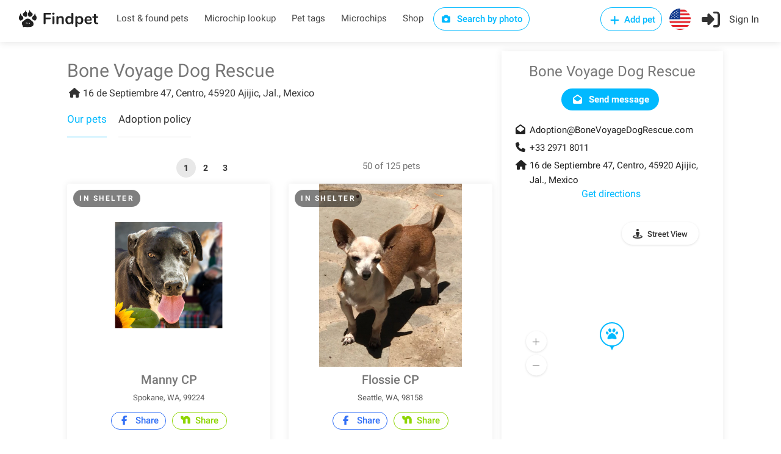

--- FILE ---
content_type: text/html; charset=utf-8
request_url: https://findpet.com/org-reports?slug=Bone-Voyage-Dog-Rescue-Ajijic-Centro-None-JAL
body_size: 27084
content:

    <div class="row fs-listings">
        
            <div class="col-xs-8">
                <div class="pagination-container">
                    <nav class="pagination">
                        <ul><li><a href='?pg=1' class='current-page'>1</a></li><li><a href='?pg=2' >2</a></li><li><a href='?pg=3' >3</a></li></ul>
                    </nav>
                </div>
            </div>
        
        
            <div class="col-xs-4 margin-bottom-15">
                <!-- <span style="font-size: 24px; color: #222;">Our pets</span> -->
                50 of 125 pets
            </div>
        
    </div>
    <div class="clearfix"></div>

    <!-- Listings -->
    <div class="row fs-listings">
        
            <!-- Listing Item -->
            <div class="col-md-6">
                
<div class="listing-item-container"
    data-slug="adopt-male-labrador-retriever-dog-in-spokane-wa-99224-us-659d23b42502bd551e7b1bf1"
    data-report-type="Adopt"
    data-reward=""
    
        data-img-src="https://findpet.com/uploads/ind001/659d23b42502bd551e7b1bf1_0.jpeg"
    
    data-title="Manny CP"
    data-address="Spokane, WA, 99224"
    data-pet-type="Dog"
    
        data-breeds="Labrador Retriever"
    
    data-gender="Male"
    data-age="Adult"
    
        data-geo-lat="-117.5361046"
    
    
        data-geo-lng="47.6728781"
    
    data-icon="<i class='im im-icon-Dog'></i>"
>
    <div class="listing-item">
        <a target="_blank" href="https://findpet.com/r/adopt-male-labrador-retriever-dog-in-spokane-wa-99224-us-659d23b42502bd551e7b1bf1" class="img-container">
            
            <img src="https://findpet.com/uploads/ind001/659d23b42502bd551e7b1bf1_0.jpeg" alt="" loading="lazy" />
            <!-- <span class="like-icon"></span> -->
        </a>
        <div class="listing-item-content">
            
                <span class="tag report-type">In shelter</span>
            
            

            
            
            
            <h3>Manny CP</h3>
            <div class="address">Spokane, WA, 99224</div>

            <div class="text-center margin-top-10">
                
                    <a href="https://facebook.com/share.php?u=https%3A%2F%2Ffindpet.com%2Fr%2Fadopt-male-labrador-retriever-dog-in-spokane-wa-99224-us-659d23b42502bd551e7b1bf1" class="button border custom-share fb" target="_blank"
                        data-report-id="659d23b42502bd551e7b1bf1"
                        data-report-slug="adopt-male-labrador-retriever-dog-in-spokane-wa-99224-us-659d23b42502bd551e7b1bf1"
                        data-sharing-type="facebook_report-card"
                    >
                        <i class="fa fa-facebook"></i> Share
                    </a>
                
                <a href="https://nextdoor.com/sharekit/?source=Findpet&amp;hashtag=FindPet&amp;body=IN%20SHELTER%20DOG!%20Please%20help%20spread%20the%20word!%0A%0AManny%20CP%20was%20IN%20SHELTER%20on%2010%2F19%2F2023%20in%20Spokane%2C%20WA%2C%2099224.%0A%0ADo%20you%20have%20information%3F%20Please%20contact%20the%20finder%20by%20following%20the%20link%3A%0Ahttps%3A%2F%2Ffindpet.com%2Fr%2Fadopt-male-labrador-retriever-dog-in-spokane-wa-99224-us-659d23b42502bd551e7b1bf1%0A%0AMessage%20from%20the%20finder%3A%0AManny%20is%20a%20black%20Labrador%20retriever%20mix%20who%20exudes%20calm%20and%20contentment%20in%20a%20chaotic%20world.%20Hes%20a%20young%20adult%2C%20which%20means%20he%20can%20provide%20you%20with%20the%20very%20best%20dog%20years%2C%20without%20that%20awkward%20adolescent%20stage.%20You%20can%20go%20directly%20to%20the%20mellow%2C%20friendly%20adult%20personality%20that%20makes%20Labradors%20one%20of%20the%20most%20beloved%20dog%20breeds.%0A%0AManny%20is%20a%20handsome%20fellow%20with%20a%20black%20shiny%20coat%20and%20a%20white%20blaze%20on%20his%20chest%20and%20hes%20smaller%20than%20the%20average%20black%20lab%20(thanks%20to%20his%20mystery%20mix).%20His%20compact%20size%20will%20make%20it%20even%20easier%20to%20take%20him%20along%20on%20adventures.%20Manny%20is%20well-mannered%2C%20easy%20to%20walk%2C%20adaptable%2C%20easygoing%2C%20and%20independent.%20He%20can%20be%20a%20little%20aloof%20with%20some%20dogs%2C%20but%20he%20has%20experience%20sharing%20a%20kennel%20and%20spending%20time%20in%20a%20play%20yard%20with%20other%20dogs%20where%20he%20did%20well.%0A%0AMannys%20calm%20and%20friendly%20personality%20would%20make%20him%20a%20great%20fit%20for%20a%20family%2C%20couple%2C%20or%20single%20owner.%20Hes%20a%20great%20dog%20who%20deserves%20a%20loving%20forever%20home.%20Or%2C%20perhaps%20some%20loving%20forever%20home%20deserves%20him!%0A%0AManny%20is%20being%20fostered%20near%20Ajijic%2C%20MX%20and%20can%20be%20adopted%20locally%20or%20to%20parts%20of%20the%20US%20and%20Canada.%0A%0AIf%20you%20have%20lost%20or%20found%20a%20pet%2C%20please%20report%20it%20to%20Findpet%20by%20clicking%20on%20https%3A%2F%2Ffindpet.com.%20Thank%20you!" class="button border custom-share nd margin-right-0" target="_blank"
                    data-report-id="659d23b42502bd551e7b1bf1"
                    data-report-slug="adopt-male-labrador-retriever-dog-in-spokane-wa-99224-us-659d23b42502bd551e7b1bf1"
                    data-sharing-type="nextdoor_report-card"
                >
                    <img src="/public/images/nextdoor-logo.svg" width="18" style="height: 18px;" /> Share
                </a>
            </div>

            <div class="features">
                <div class="row">
                    <div class="col-xs-8 lh12">
                        
                            <i class="im im-icon-Dog"></i>
                        
                        
                            Labrador Retriever
                        
                    </div>

                    <div class="col-xs-4 text-right lh12">
                        
                            
                                <i class="im im-icon-Male-Sign"></i>
                            
                        
                        
                            Adult
                        
                    </div>
                </div>                                
            </div>
        </div>
    </div>
</div>
            </div>
            <!-- Listing Item / End -->
        
            <!-- Listing Item -->
            <div class="col-md-6">
                
<div class="listing-item-container"
    data-slug="adopt-female-chihuahua-dog-in-seattle-wa-98158-us-659d226f2502bd551e7b1ba7"
    data-report-type="Adopt"
    data-reward=""
    
        data-img-src="https://findpet.com/uploads/ind001/659d226f2502bd551e7b1ba7_0.jpeg"
    
    data-title="Flossie CP"
    data-address="Seattle, WA, 98158"
    data-pet-type="Dog"
    
        data-breeds="Chihuahua"
    
    data-gender="Female"
    data-age="Senior"
    
        data-geo-lat="-122.307217"
    
    
        data-geo-lng="47.4494702"
    
    data-icon="<i class='im im-icon-Dog'></i>"
>
    <div class="listing-item">
        <a target="_blank" href="https://findpet.com/r/adopt-female-chihuahua-dog-in-seattle-wa-98158-us-659d226f2502bd551e7b1ba7" class="img-container">
            
            <img src="https://findpet.com/uploads/ind001/659d226f2502bd551e7b1ba7_0.jpeg" alt="" loading="lazy" />
            <!-- <span class="like-icon"></span> -->
        </a>
        <div class="listing-item-content">
            
                <span class="tag report-type">In shelter</span>
            
            

            
            
            
            <h3>Flossie CP</h3>
            <div class="address">Seattle, WA, 98158</div>

            <div class="text-center margin-top-10">
                
                    <a href="https://facebook.com/share.php?u=https%3A%2F%2Ffindpet.com%2Fr%2Fadopt-female-chihuahua-dog-in-seattle-wa-98158-us-659d226f2502bd551e7b1ba7" class="button border custom-share fb" target="_blank"
                        data-report-id="659d226f2502bd551e7b1ba7"
                        data-report-slug="adopt-female-chihuahua-dog-in-seattle-wa-98158-us-659d226f2502bd551e7b1ba7"
                        data-sharing-type="facebook_report-card"
                    >
                        <i class="fa fa-facebook"></i> Share
                    </a>
                
                <a href="https://nextdoor.com/sharekit/?source=Findpet&amp;hashtag=FindPet&amp;body=IN%20SHELTER%20DOG!%20Please%20help%20spread%20the%20word!%0A%0AFlossie%20CP%20was%20IN%20SHELTER%20on%2007%2F13%2F2023%20in%20Seattle%2C%20WA%2C%2098158.%0A%0ADo%20you%20have%20information%3F%20Please%20contact%20the%20finder%20by%20following%20the%20link%3A%0Ahttps%3A%2F%2Ffindpet.com%2Fr%2Fadopt-female-chihuahua-dog-in-seattle-wa-98158-us-659d226f2502bd551e7b1ba7%0A%0AMessage%20from%20the%20finder%3A%0AFlossie%20is%20a%20toothless%20chiwa%20mix%20of%20vintage%20age%2C%20looking%20for%20her%20human%20lap%20to%20snuggle%20in.%20How%20can%20you%20resist%20such%20a%20face%3F%20Not%20much%20is%20known%20about%20Flossie%20except%20that%20she%20has%20spent%20the%20majority%20of%20her%20life%20on%20a%20rooftop.%20Its%20time%20for%20Flossie%20to%20feel%20the%20warmth%20and%20love%20of%20human%20companionship.%0A%0AFlossie%20is%20fostered%20in%20Ajijic%2C%20MX%20and%20because%20of%20her%20age%2C%20she%20would%20do%20best%20with%20a%20local%20adoption.%0A%0AIf%20you%20have%20lost%20or%20found%20a%20pet%2C%20please%20report%20it%20to%20Findpet%20by%20clicking%20on%20https%3A%2F%2Ffindpet.com.%20Thank%20you!" class="button border custom-share nd margin-right-0" target="_blank"
                    data-report-id="659d226f2502bd551e7b1ba7"
                    data-report-slug="adopt-female-chihuahua-dog-in-seattle-wa-98158-us-659d226f2502bd551e7b1ba7"
                    data-sharing-type="nextdoor_report-card"
                >
                    <img src="/public/images/nextdoor-logo.svg" width="18" style="height: 18px;" /> Share
                </a>
            </div>

            <div class="features">
                <div class="row">
                    <div class="col-xs-8 lh12">
                        
                            <i class="im im-icon-Dog"></i>
                        
                        
                            Chihuahua
                        
                    </div>

                    <div class="col-xs-4 text-right lh12">
                        
                            
                                <i class="im im-icon-Female-Sign"></i>
                            
                        
                        
                            Senior
                        
                    </div>
                </div>                                
            </div>
        </div>
    </div>
</div>
            </div>
            <!-- Listing Item / End -->
        
            <!-- Listing Item -->
            <div class="col-md-6">
                
<div class="listing-item-container"
    data-slug="adopt-male-shepherd-dog-in-denver-co-80249-us-659d03572502bd551e7b1434"
    data-report-type="Adopt"
    data-reward=""
    
        data-img-src="https://findpet.com/uploads/ind001/659d03572502bd551e7b1434_0.jpeg"
    
    data-title="Jonny CP"
    data-address="Denver, CO, 80249"
    data-pet-type="Dog"
    
        data-breeds="Shepherd"
    
    data-gender="Male"
    data-age="Young"
    
        data-geo-lat="-104.6821048"
    
    
        data-geo-lng="39.8786639"
    
    data-icon="<i class='im im-icon-Dog'></i>"
>
    <div class="listing-item">
        <a target="_blank" href="https://findpet.com/r/adopt-male-shepherd-dog-in-denver-co-80249-us-659d03572502bd551e7b1434" class="img-container">
            
            <img src="https://findpet.com/uploads/ind001/659d03572502bd551e7b1434_0.jpeg" alt="" loading="lazy" />
            <!-- <span class="like-icon"></span> -->
        </a>
        <div class="listing-item-content">
            
                <span class="tag report-type">In shelter</span>
            
            

            
            
            
            <h3>Jonny CP</h3>
            <div class="address">Denver, CO, 80249</div>

            <div class="text-center margin-top-10">
                
                    <a href="https://facebook.com/share.php?u=https%3A%2F%2Ffindpet.com%2Fr%2Fadopt-male-shepherd-dog-in-denver-co-80249-us-659d03572502bd551e7b1434" class="button border custom-share fb" target="_blank"
                        data-report-id="659d03572502bd551e7b1434"
                        data-report-slug="adopt-male-shepherd-dog-in-denver-co-80249-us-659d03572502bd551e7b1434"
                        data-sharing-type="facebook_report-card"
                    >
                        <i class="fa fa-facebook"></i> Share
                    </a>
                
                <a href="https://nextdoor.com/sharekit/?source=Findpet&amp;hashtag=FindPet&amp;body=IN%20SHELTER%20DOG!%20Please%20help%20spread%20the%20word!%0A%0AJonny%20CP%20was%20IN%20SHELTER%20on%2009%2F04%2F2023%20in%20Denver%2C%20CO%2C%2080249.%0A%0ADo%20you%20have%20information%3F%20Please%20contact%20the%20finder%20by%20following%20the%20link%3A%0Ahttps%3A%2F%2Ffindpet.com%2Fr%2Fadopt-male-shepherd-dog-in-denver-co-80249-us-659d03572502bd551e7b1434%0A%0AMessage%20from%20the%20finder%3A%0ALove%20those%20little%20eyebrows%20Jonny!%20And%20you%20are%20quite%20the%20unique%20mix%20of%20Shepherd%20and%20Schnauzer.%20Jonny%20and%20his%20siblings%20were%20rescued%20by%20a%20guardian%20angel%20who%20took%20them%20off%20the%20street%20just%20one%20day%20before%20they%20were%20born.%20Jonny%20is%20waiting%20to%20find%20his%20partner%20in%20fun%20and%20frolic%20and%20will%20be%20sure%20to%20keep%20you%20smiling%20with%20his%20silly%20antics.%20%0A%0AJonny%20is%20fostered%20near%20Chapala%2C%20MX%20and%20can%20be%20adopted%20locally%20or%20to%20parts%20of%20the%20US%20and%20Canada.%0A%0AIf%20you%20have%20lost%20or%20found%20a%20pet%2C%20please%20report%20it%20to%20Findpet%20by%20clicking%20on%20https%3A%2F%2Ffindpet.com.%20Thank%20you!" class="button border custom-share nd margin-right-0" target="_blank"
                    data-report-id="659d03572502bd551e7b1434"
                    data-report-slug="adopt-male-shepherd-dog-in-denver-co-80249-us-659d03572502bd551e7b1434"
                    data-sharing-type="nextdoor_report-card"
                >
                    <img src="/public/images/nextdoor-logo.svg" width="18" style="height: 18px;" /> Share
                </a>
            </div>

            <div class="features">
                <div class="row">
                    <div class="col-xs-8 lh12">
                        
                            <i class="im im-icon-Dog"></i>
                        
                        
                            Shepherd
                        
                    </div>

                    <div class="col-xs-4 text-right lh12">
                        
                            
                                <i class="im im-icon-Male-Sign"></i>
                            
                        
                        
                            Young
                        
                    </div>
                </div>                                
            </div>
        </div>
    </div>
</div>
            </div>
            <!-- Listing Item / End -->
        
            <!-- Listing Item -->
            <div class="col-md-6">
                
<div class="listing-item-container"
    data-slug="adopt-female-labrador-retriever-dog-in-chicago-il-60666-us-659cc0cc2502bd551e7b04de"
    data-report-type="Adopt"
    data-reward=""
    
        data-img-src="https://findpet.com/uploads/ind001/659cc0cc2502bd551e7b04de_0.jpeg"
    
    data-title="Usher"
    data-address="Chicago, IL, 60666"
    data-pet-type="Dog"
    
        data-breeds="Labrador Retriever"
    
    data-gender="Female"
    data-age="Young"
    
        data-geo-lat="-87.9089623"
    
    
        data-geo-lng="41.9849481"
    
    data-icon="<i class='im im-icon-Dog'></i>"
>
    <div class="listing-item">
        <a target="_blank" href="https://findpet.com/r/adopt-female-labrador-retriever-dog-in-chicago-il-60666-us-659cc0cc2502bd551e7b04de" class="img-container">
            
            <img src="https://findpet.com/uploads/ind001/659cc0cc2502bd551e7b04de_0.jpeg" alt="" loading="lazy" />
            <!-- <span class="like-icon"></span> -->
        </a>
        <div class="listing-item-content">
            
                <span class="tag report-type">In shelter</span>
            
            

            
            
            
            <h3>Usher</h3>
            <div class="address">Chicago, IL, 60666</div>

            <div class="text-center margin-top-10">
                
                    <a href="https://facebook.com/share.php?u=https%3A%2F%2Ffindpet.com%2Fr%2Fadopt-female-labrador-retriever-dog-in-chicago-il-60666-us-659cc0cc2502bd551e7b04de" class="button border custom-share fb" target="_blank"
                        data-report-id="659cc0cc2502bd551e7b04de"
                        data-report-slug="adopt-female-labrador-retriever-dog-in-chicago-il-60666-us-659cc0cc2502bd551e7b04de"
                        data-sharing-type="facebook_report-card"
                    >
                        <i class="fa fa-facebook"></i> Share
                    </a>
                
                <a href="https://nextdoor.com/sharekit/?source=Findpet&amp;hashtag=FindPet&amp;body=IN%20SHELTER%20DOG!%20Please%20help%20spread%20the%20word!%0A%0AUsher%20was%20IN%20SHELTER%20on%2005%2F18%2F2023%20in%20Chicago%2C%20IL%2C%2060666.%0A%0ADo%20you%20have%20information%3F%20Please%20contact%20the%20finder%20by%20following%20the%20link%3A%0Ahttps%3A%2F%2Ffindpet.com%2Fr%2Fadopt-female-labrador-retriever-dog-in-chicago-il-60666-us-659cc0cc2502bd551e7b04de%0A%0AMessage%20from%20the%20finder%3A%0AUsher%20(aka%20Ushuaia)%20is%20as%20cute%20as%20a%20button%20and%20comes%20with%20a%20pack-o-sisters-and-brothers%20that%20are%20all%20unique%20and%20perfect%20in%20their%20own%20way.%20They%20have%20been%20in%20the%20loving%20care%20of%20the%20Bone%20Voyage%20kennel%20caretaker.%20%0A%0AThe%20rescue%20story%20of%20Usher%20and%20her%20siblings%20shows%20the%20compassion%20and%20love%20of%20a%20couple%20traveling%20through%20Guadalajara%20that%20sees%20a%20mama%20and%20her%20babies%20in%20need%20of%20help.%20These%20outdoor%20adventurer%20and%20travel%20photographers%2C%20Joana%20and%20Eric%20of%20desfenetressurlemonde%20(on%20Instagram)%2C%20asked%20Bone%20Voyage%20for%20help%20and%20we%20gladly%20took%20on%20the%20responsibility%20of%20caring%20for%20the%20tiny%20pups%20and%20the%20mama.%20%0A%0AUsher%20is%20a%20small%20one%20in%20the%20pack%20and%20is%20feisty%20and%20playful.%20She%20is%20fostered%20in%20Chapala%2C%20MX%20and%20can%20be%20adopted%20locally%20or%20to%20parts%20of%20the%20US%20and%20Canada.%0A%0AIf%20you%20have%20lost%20or%20found%20a%20pet%2C%20please%20report%20it%20to%20Findpet%20by%20clicking%20on%20https%3A%2F%2Ffindpet.com.%20Thank%20you!" class="button border custom-share nd margin-right-0" target="_blank"
                    data-report-id="659cc0cc2502bd551e7b04de"
                    data-report-slug="adopt-female-labrador-retriever-dog-in-chicago-il-60666-us-659cc0cc2502bd551e7b04de"
                    data-sharing-type="nextdoor_report-card"
                >
                    <img src="/public/images/nextdoor-logo.svg" width="18" style="height: 18px;" /> Share
                </a>
            </div>

            <div class="features">
                <div class="row">
                    <div class="col-xs-8 lh12">
                        
                            <i class="im im-icon-Dog"></i>
                        
                        
                            Labrador Retriever
                        
                    </div>

                    <div class="col-xs-4 text-right lh12">
                        
                            
                                <i class="im im-icon-Female-Sign"></i>
                            
                        
                        
                            Young
                        
                    </div>
                </div>                                
            </div>
        </div>
    </div>
</div>
            </div>
            <!-- Listing Item / End -->
        
            <!-- Listing Item -->
            <div class="col-md-6">
                
<div class="listing-item-container"
    data-slug="adopt-female-labrador-retriever-dog-in-chicago-il-60666-us-659c90b52502bd551e7af98c"
    data-report-type="Adopt"
    data-reward=""
    
        data-img-src="https://findpet.com/uploads/ind001/659c90b52502bd551e7af98c_0.jpeg"
    
    data-title="Coffee"
    data-address="Chicago, IL, 60666"
    data-pet-type="Dog"
    
        data-breeds="Labrador Retriever"
    
    data-gender="Female"
    data-age="Young"
    
        data-geo-lat="-87.9089623"
    
    
        data-geo-lng="41.9849481"
    
    data-icon="<i class='im im-icon-Dog'></i>"
>
    <div class="listing-item">
        <a target="_blank" href="https://findpet.com/r/adopt-female-labrador-retriever-dog-in-chicago-il-60666-us-659c90b52502bd551e7af98c" class="img-container">
            
            <img src="https://findpet.com/uploads/ind001/659c90b52502bd551e7af98c_0.jpeg" alt="" loading="lazy" />
            <!-- <span class="like-icon"></span> -->
        </a>
        <div class="listing-item-content">
            
                <span class="tag report-type">In shelter</span>
            
            

            
            
            
            <h3>Coffee</h3>
            <div class="address">Chicago, IL, 60666</div>

            <div class="text-center margin-top-10">
                
                    <a href="https://facebook.com/share.php?u=https%3A%2F%2Ffindpet.com%2Fr%2Fadopt-female-labrador-retriever-dog-in-chicago-il-60666-us-659c90b52502bd551e7af98c" class="button border custom-share fb" target="_blank"
                        data-report-id="659c90b52502bd551e7af98c"
                        data-report-slug="adopt-female-labrador-retriever-dog-in-chicago-il-60666-us-659c90b52502bd551e7af98c"
                        data-sharing-type="facebook_report-card"
                    >
                        <i class="fa fa-facebook"></i> Share
                    </a>
                
                <a href="https://nextdoor.com/sharekit/?source=Findpet&amp;hashtag=FindPet&amp;body=IN%20SHELTER%20DOG!%20Please%20help%20spread%20the%20word!%0A%0ACoffee%20was%20IN%20SHELTER%20on%2012%2F10%2F2022%20in%20Chicago%2C%20IL%2C%2060666.%0A%0ADo%20you%20have%20information%3F%20Please%20contact%20the%20finder%20by%20following%20the%20link%3A%0Ahttps%3A%2F%2Ffindpet.com%2Fr%2Fadopt-female-labrador-retriever-dog-in-chicago-il-60666-us-659c90b52502bd551e7af98c%0A%0AMessage%20from%20the%20finder%3A%0AWho%20needs%20a%20perfect%20Coffee%20this%20morning%3F%20This%20sweet%20Coffee%20and%20her%20siblings%20were%20left%20to%20their%20fate%20on%20the%20street.%20Luckily%20puppies%20are%20amazingly%20resilient%20and%20Coffee%20is%20now%20an%20adventurous%2C%20curious%20explorer%2C%20running%20and%20playing%20happily%20in%20the%20yard.%20Coffee%20will%20play%20for%20hours%20with%20her%20siblings%20but%20sometimes%20also%20likes%20to%20have%20you%20just%20to%20herself.%20%0A%0AHugs%20and%20kisses%20are%20what%20Coffee%20is%20about%20and%20with%20her%20big%20personality%20she%20will%20shine%20her%20way%20right%20into%20your%20heart.%20Coffee%20is%20friendly%20with%20dogs%20and%20children%20of%20all%20sizes.%20She%20is%20very%20sweet%20and%20is%20waiting%20ever%20so%20patiently%20for%20a%20forever%20family.%20%0A%0ACoffee%20is%20fostered%20near%20Chapala%2C%20MX%20and%20can%20be%20adopted%20locally%20or%20to%20parts%20of%20the%20US%20and%20Canada.%0A%0AIf%20you%20have%20lost%20or%20found%20a%20pet%2C%20please%20report%20it%20to%20Findpet%20by%20clicking%20on%20https%3A%2F%2Ffindpet.com.%20Thank%20you!" class="button border custom-share nd margin-right-0" target="_blank"
                    data-report-id="659c90b52502bd551e7af98c"
                    data-report-slug="adopt-female-labrador-retriever-dog-in-chicago-il-60666-us-659c90b52502bd551e7af98c"
                    data-sharing-type="nextdoor_report-card"
                >
                    <img src="/public/images/nextdoor-logo.svg" width="18" style="height: 18px;" /> Share
                </a>
            </div>

            <div class="features">
                <div class="row">
                    <div class="col-xs-8 lh12">
                        
                            <i class="im im-icon-Dog"></i>
                        
                        
                            Labrador Retriever
                        
                    </div>

                    <div class="col-xs-4 text-right lh12">
                        
                            
                                <i class="im im-icon-Female-Sign"></i>
                            
                        
                        
                            Young
                        
                    </div>
                </div>                                
            </div>
        </div>
    </div>
</div>
            </div>
            <!-- Listing Item / End -->
        
            <!-- Listing Item -->
            <div class="col-md-6">
                
<div class="listing-item-container"
    data-slug="adopt-female-labrador-retriever-dog-in-chicago-il-60666-us-659c90b02502bd551e7af98b"
    data-report-type="Adopt"
    data-reward=""
    
        data-img-src="https://findpet.com/uploads/ind001/659c90b02502bd551e7af98b_0.jpeg"
    
    data-title="Chocolata"
    data-address="Chicago, IL, 60666"
    data-pet-type="Dog"
    
        data-breeds="Labrador Retriever"
    
    data-gender="Female"
    data-age="Adult"
    
        data-geo-lat="-87.9089623"
    
    
        data-geo-lng="41.9849481"
    
    data-icon="<i class='im im-icon-Dog'></i>"
>
    <div class="listing-item">
        <a target="_blank" href="https://findpet.com/r/adopt-female-labrador-retriever-dog-in-chicago-il-60666-us-659c90b02502bd551e7af98b" class="img-container">
            
            <img src="https://findpet.com/uploads/ind001/659c90b02502bd551e7af98b_0.jpeg" alt="" loading="lazy" />
            <!-- <span class="like-icon"></span> -->
        </a>
        <div class="listing-item-content">
            
                <span class="tag report-type">In shelter</span>
            
            

            
            
            
            <h3>Chocolata</h3>
            <div class="address">Chicago, IL, 60666</div>

            <div class="text-center margin-top-10">
                
                    <a href="https://facebook.com/share.php?u=https%3A%2F%2Ffindpet.com%2Fr%2Fadopt-female-labrador-retriever-dog-in-chicago-il-60666-us-659c90b02502bd551e7af98b" class="button border custom-share fb" target="_blank"
                        data-report-id="659c90b02502bd551e7af98b"
                        data-report-slug="adopt-female-labrador-retriever-dog-in-chicago-il-60666-us-659c90b02502bd551e7af98b"
                        data-sharing-type="facebook_report-card"
                    >
                        <i class="fa fa-facebook"></i> Share
                    </a>
                
                <a href="https://nextdoor.com/sharekit/?source=Findpet&amp;hashtag=FindPet&amp;body=IN%20SHELTER%20DOG!%20Please%20help%20spread%20the%20word!%0A%0AChocolata%20was%20IN%20SHELTER%20on%2012%2F10%2F2022%20in%20Chicago%2C%20IL%2C%2060666.%0A%0ADo%20you%20have%20information%3F%20Please%20contact%20the%20finder%20by%20following%20the%20link%3A%0Ahttps%3A%2F%2Ffindpet.com%2Fr%2Fadopt-female-labrador-retriever-dog-in-chicago-il-60666-us-659c90b02502bd551e7af98b%0A%0AMessage%20from%20the%20finder%3A%0AWho%20wants%20a%20lotta%20Chocolata%3F%20This%20is%20a%20very%20energetic%20girl%2C%20who%20loves%20to%20play%2C%20run%20and%20jump.%20But%2C%20she%20also%20loves%20naps%20on%20the%20couch.%20As%20sweet%20as%20Chocolata%20is%2C%20she%20is%20a%20bit%20of%20a%20jealous%20girl%20who%20doesnt%20want%20to%20share%20the%20pampering.%20But%20overall%2C%20she%20is%20a%20totally%20happy%20dog%2C%20very%20social%20and%20loving.%0A%0AIn%20the%20garden%20and%20inside%20the%20house%20Chocolata%20is%20very%20calm%2C%20loving%20and%20nice.%20She%20is%20a%20very%20curious%20and%20observant%20girl.%20Chocolata%20is%20looking%20for%20a%20loving%20and%20active%20family%20that%20loves%20great%20adventures.%20Come%20and%20fall%20in%20love%20with%20her%20sweetness.%20Chocolata%20deserves%20her%20second%20chance%20and%20her%20forever%20home.%0A%0AShe%20is%20fostered%20near%20Chapala%2C%20MX%20and%20can%20be%20adopted%20locally%20or%20to%20parts%20of%20the%20US%20and%20Canada.%0A%0AIf%20you%20have%20lost%20or%20found%20a%20pet%2C%20please%20report%20it%20to%20Findpet%20by%20clicking%20on%20https%3A%2F%2Ffindpet.com.%20Thank%20you!" class="button border custom-share nd margin-right-0" target="_blank"
                    data-report-id="659c90b02502bd551e7af98b"
                    data-report-slug="adopt-female-labrador-retriever-dog-in-chicago-il-60666-us-659c90b02502bd551e7af98b"
                    data-sharing-type="nextdoor_report-card"
                >
                    <img src="/public/images/nextdoor-logo.svg" width="18" style="height: 18px;" /> Share
                </a>
            </div>

            <div class="features">
                <div class="row">
                    <div class="col-xs-8 lh12">
                        
                            <i class="im im-icon-Dog"></i>
                        
                        
                            Labrador Retriever
                        
                    </div>

                    <div class="col-xs-4 text-right lh12">
                        
                            
                                <i class="im im-icon-Female-Sign"></i>
                            
                        
                        
                            Adult
                        
                    </div>
                </div>                                
            </div>
        </div>
    </div>
</div>
            </div>
            <!-- Listing Item / End -->
        
            <!-- Listing Item -->
            <div class="col-md-6">
                
<div class="listing-item-container"
    data-slug="adopt-male-border-collie-dog-in-kelowna-bc-v1v-1s1-us-659c88f12502bd551e7af7be"
    data-report-type="Adopt"
    data-reward=""
    
        data-img-src="https://findpet.com/uploads/ind001/659c88f12502bd551e7af7be_0.jpeg"
    
    data-title="Hugo"
    data-address="Kelowna, BC, V1V 1S1"
    data-pet-type="Dog"
    
        data-breeds="Border Collie"
    
    data-gender="Male"
    data-age="Baby"
    
        data-geo-lat="-119.3853078"
    
    
        data-geo-lng="49.9504356"
    
    data-icon="<i class='im im-icon-Dog'></i>"
>
    <div class="listing-item">
        <a target="_blank" href="https://findpet.com/r/adopt-male-border-collie-dog-in-kelowna-bc-v1v-1s1-us-659c88f12502bd551e7af7be" class="img-container">
            
            <img src="https://findpet.com/uploads/ind001/659c88f12502bd551e7af7be_0.jpeg" alt="" loading="lazy" />
            <!-- <span class="like-icon"></span> -->
        </a>
        <div class="listing-item-content">
            
                <span class="tag report-type">In shelter</span>
            
            

            
            
            
            <h3>Hugo</h3>
            <div class="address">Kelowna, BC, V1V 1S1</div>

            <div class="text-center margin-top-10">
                
                    <a href="https://facebook.com/share.php?u=https%3A%2F%2Ffindpet.com%2Fr%2Fadopt-male-border-collie-dog-in-kelowna-bc-v1v-1s1-us-659c88f12502bd551e7af7be" class="button border custom-share fb" target="_blank"
                        data-report-id="659c88f12502bd551e7af7be"
                        data-report-slug="adopt-male-border-collie-dog-in-kelowna-bc-v1v-1s1-us-659c88f12502bd551e7af7be"
                        data-sharing-type="facebook_report-card"
                    >
                        <i class="fa fa-facebook"></i> Share
                    </a>
                
                <a href="https://nextdoor.com/sharekit/?source=Findpet&amp;hashtag=FindPet&amp;body=IN%20SHELTER%20DOG!%20Please%20help%20spread%20the%20word!%0A%0AHugo%20was%20IN%20SHELTER%20on%2011%2F24%2F2023%20in%20Kelowna%2C%20BC%2C%20V1V%201S1.%0A%0ADo%20you%20have%20information%3F%20Please%20contact%20the%20finder%20by%20following%20the%20link%3A%0Ahttps%3A%2F%2Ffindpet.com%2Fr%2Fadopt-male-border-collie-dog-in-kelowna-bc-v1v-1s1-us-659c88f12502bd551e7af7be%0A%0AMessage%20from%20the%20finder%3A%0AThis%20little%20darling%2C%20Hugo%2C%20was%20abandoned%20with%20his%20two%20siblings%20Hattie%20and%20Hola%20and%20are%20now%20fostered%20with%20Bone%20Voyage%20where%20they%20can%20receive%20all%20of%20the%20veterinary%20care%20and%20nutrition%20needed%20to%20thrive.%0A%0AHugo%20looks%20to%20be%20part%20border%20collie%20with%20a%20few%20added%20bonus%20genes.%20More%20will%20be%20revealed%20as%20Hugo%20starts%20his%20journey%20to%20good%20health.%20He%20is%20fostered%20near%20Chapala%2C%20MX%20and%20can%20be%20adopted%20to%20parts%20of%20the%20US%20and%20Canada%20when%20fully%20vetted.%20%0A%0ATo%20ensure%20the%20well-being%20of%20our%20puppies%20and%20travel%20requirements%20to%20the%20US%20and%20Canada%2C%20Bone%20Voyage%20Dog%20Rescue%20requires%20full%20vaccination%20protocol.%20Due%20to%20the%20varying%20ages%20in%20which%20we%20receive%20puppies%2C%20additional%20time%20to%20complete%20their%20protocol%20may%20be%20required.%0A%0AIf%20you%20have%20lost%20or%20found%20a%20pet%2C%20please%20report%20it%20to%20Findpet%20by%20clicking%20on%20https%3A%2F%2Ffindpet.com.%20Thank%20you!" class="button border custom-share nd margin-right-0" target="_blank"
                    data-report-id="659c88f12502bd551e7af7be"
                    data-report-slug="adopt-male-border-collie-dog-in-kelowna-bc-v1v-1s1-us-659c88f12502bd551e7af7be"
                    data-sharing-type="nextdoor_report-card"
                >
                    <img src="/public/images/nextdoor-logo.svg" width="18" style="height: 18px;" /> Share
                </a>
            </div>

            <div class="features">
                <div class="row">
                    <div class="col-xs-8 lh12">
                        
                            <i class="im im-icon-Dog"></i>
                        
                        
                            Border Collie
                        
                    </div>

                    <div class="col-xs-4 text-right lh12">
                        
                            
                                <i class="im im-icon-Male-Sign"></i>
                            
                        
                        
                            Baby
                        
                    </div>
                </div>                                
            </div>
        </div>
    </div>
</div>
            </div>
            <!-- Listing Item / End -->
        
            <!-- Listing Item -->
            <div class="col-md-6">
                
<div class="listing-item-container"
    data-slug="adopt-female-border-collie-dog-in-nanaimo-bc-v9t-2l8-us-659c88ec2502bd551e7af7bd"
    data-report-type="Adopt"
    data-reward=""
    
        data-img-src="https://findpet.com/uploads/ind001/659c88ec2502bd551e7af7bd_0.jpeg"
    
    data-title="Hola"
    data-address="Nanaimo, BC, V9T 2L8"
    data-pet-type="Dog"
    
        data-breeds="Border Collie"
    
    data-gender="Female"
    data-age="Baby"
    
        data-geo-lat="-124.0435404"
    
    
        data-geo-lng="49.2318297"
    
    data-icon="<i class='im im-icon-Dog'></i>"
>
    <div class="listing-item">
        <a target="_blank" href="https://findpet.com/r/adopt-female-border-collie-dog-in-nanaimo-bc-v9t-2l8-us-659c88ec2502bd551e7af7bd" class="img-container">
            
            <img src="https://findpet.com/uploads/ind001/659c88ec2502bd551e7af7bd_0.jpeg" alt="" loading="lazy" />
            <!-- <span class="like-icon"></span> -->
        </a>
        <div class="listing-item-content">
            
                <span class="tag report-type">In shelter</span>
            
            

            
            
            
            <h3>Hola</h3>
            <div class="address">Nanaimo, BC, V9T 2L8</div>

            <div class="text-center margin-top-10">
                
                    <a href="https://facebook.com/share.php?u=https%3A%2F%2Ffindpet.com%2Fr%2Fadopt-female-border-collie-dog-in-nanaimo-bc-v9t-2l8-us-659c88ec2502bd551e7af7bd" class="button border custom-share fb" target="_blank"
                        data-report-id="659c88ec2502bd551e7af7bd"
                        data-report-slug="adopt-female-border-collie-dog-in-nanaimo-bc-v9t-2l8-us-659c88ec2502bd551e7af7bd"
                        data-sharing-type="facebook_report-card"
                    >
                        <i class="fa fa-facebook"></i> Share
                    </a>
                
                <a href="https://nextdoor.com/sharekit/?source=Findpet&amp;hashtag=FindPet&amp;body=IN%20SHELTER%20DOG!%20Please%20help%20spread%20the%20word!%0A%0AHola%20was%20IN%20SHELTER%20on%2011%2F24%2F2023%20in%20Nanaimo%2C%20BC%2C%20V9T%202L8.%0A%0ADo%20you%20have%20information%3F%20Please%20contact%20the%20finder%20by%20following%20the%20link%3A%0Ahttps%3A%2F%2Ffindpet.com%2Fr%2Fadopt-female-border-collie-dog-in-nanaimo-bc-v9t-2l8-us-659c88ec2502bd551e7af7bd%0A%0AMessage%20from%20the%20finder%3A%0AHola%20from%20Hola!%20This%20cutie%20pie%20border%20collie%2Feverything%20beautiful%20mix%20was%20taken%20in%20with%20her%20two%20siblings%20Hattie%20and%20Hugo%20and%20are%20now%20fostered%20with%20Bone%20Voyage%20where%20they%20can%20receive%20all%20of%20the%20veterinary%20care%2C%20nutrition%20and%20love%20needed%20to%20thrive.%0A%0AHola%20has%20a%20pep%20in%20her%20puppy%20step%20and%20will%20be%20quite%20the%20fun%20companion%20when%20she%20is%20ready%20for%20adoption.%20Hola%20is%20fostered%20near%20Chapala%2C%20MX%20and%20can%20be%20adopted%20to%20parts%20of%20the%20US%20and%20Canada%20when%20fully%20vetted.%20%0A%0ATo%20ensure%20the%20well-being%20of%20our%20puppies%20and%20travel%20requirements%20to%20the%20US%20and%20Canada%2C%20Bone%20Voyage%20Dog%20Rescue%20requires%20full%20vaccination%20protocol.%20Due%20to%20the%20varying%20ages%20in%20which%20we%20receive%20puppies%2C%20additional%20time%20to%20complete%20their%20protocol%20may%20be%20required.%0A%0AIf%20you%20have%20lost%20or%20found%20a%20pet%2C%20please%20report%20it%20to%20Findpet%20by%20clicking%20on%20https%3A%2F%2Ffindpet.com.%20Thank%20you!" class="button border custom-share nd margin-right-0" target="_blank"
                    data-report-id="659c88ec2502bd551e7af7bd"
                    data-report-slug="adopt-female-border-collie-dog-in-nanaimo-bc-v9t-2l8-us-659c88ec2502bd551e7af7bd"
                    data-sharing-type="nextdoor_report-card"
                >
                    <img src="/public/images/nextdoor-logo.svg" width="18" style="height: 18px;" /> Share
                </a>
            </div>

            <div class="features">
                <div class="row">
                    <div class="col-xs-8 lh12">
                        
                            <i class="im im-icon-Dog"></i>
                        
                        
                            Border Collie
                        
                    </div>

                    <div class="col-xs-4 text-right lh12">
                        
                            
                                <i class="im im-icon-Female-Sign"></i>
                            
                        
                        
                            Baby
                        
                    </div>
                </div>                                
            </div>
        </div>
    </div>
</div>
            </div>
            <!-- Listing Item / End -->
        
            <!-- Listing Item -->
            <div class="col-md-6">
                
<div class="listing-item-container"
    data-slug="adopt-male-labrador-retriever-dog-in-portland-or-97218-us-659c554f2502bd551e7aeb88"
    data-report-type="Adopt"
    data-reward=""
    
        data-img-src="https://findpet.com/uploads/ind001/659c554f2502bd551e7aeb88_0.jpeg"
    
    data-title="Jimbo"
    data-address="Portland, OR, 97218"
    data-pet-type="Dog"
    
        data-breeds="Labrador Retriever"
    
    data-gender="Male"
    data-age="Young"
    
        data-geo-lat="-122.6033377"
    
    
        data-geo-lng="45.5775116"
    
    data-icon="<i class='im im-icon-Dog'></i>"
>
    <div class="listing-item">
        <a target="_blank" href="https://findpet.com/r/adopt-male-labrador-retriever-dog-in-portland-or-97218-us-659c554f2502bd551e7aeb88" class="img-container">
            
            <img src="https://findpet.com/uploads/ind001/659c554f2502bd551e7aeb88_0.jpeg" alt="" loading="lazy" />
            <!-- <span class="like-icon"></span> -->
        </a>
        <div class="listing-item-content">
            
                <span class="tag report-type">In shelter</span>
            
            

            
            
            
            <h3>Jimbo</h3>
            <div class="address">Portland, OR, 97218</div>

            <div class="text-center margin-top-10">
                
                    <a href="https://facebook.com/share.php?u=https%3A%2F%2Ffindpet.com%2Fr%2Fadopt-male-labrador-retriever-dog-in-portland-or-97218-us-659c554f2502bd551e7aeb88" class="button border custom-share fb" target="_blank"
                        data-report-id="659c554f2502bd551e7aeb88"
                        data-report-slug="adopt-male-labrador-retriever-dog-in-portland-or-97218-us-659c554f2502bd551e7aeb88"
                        data-sharing-type="facebook_report-card"
                    >
                        <i class="fa fa-facebook"></i> Share
                    </a>
                
                <a href="https://nextdoor.com/sharekit/?source=Findpet&amp;hashtag=FindPet&amp;body=IN%20SHELTER%20DOG!%20Please%20help%20spread%20the%20word!%0A%0AJimbo%20was%20IN%20SHELTER%20on%2003%2F19%2F2023%20in%20Portland%2C%20OR%2C%2097218.%0A%0ADo%20you%20have%20information%3F%20Please%20contact%20the%20finder%20by%20following%20the%20link%3A%0Ahttps%3A%2F%2Ffindpet.com%2Fr%2Fadopt-male-labrador-retriever-dog-in-portland-or-97218-us-659c554f2502bd551e7aeb88%0A%0AMessage%20from%20the%20finder%3A%0ASweet%20Jimbo%20appears%20to%20be%20part%20Lab%20with%20bunny%20rabbit%20ears%20and%20probably%20a%20bunch%20of%20other%20Mexican%20adorables%20mixed%20in.%0A%0AJimbo%20is%20a%20cuddly%20little%20guy%20and%20pretty%20chill%20about%20life.%20He%20does%20not%20have%20the%20crazy%20puppy%20energy%20like%20some%2C%20and%20seems%20quite%20content%20to%20hang%20with%20his%20person.%20%0A%0AJimbo%20is%20located%20near%20Chapala%2C%20MX%20and%20will%20be%20ready%20for%20adoption%20locally%2C%20the%20U.S.%2C%20or%20Canada.%0A%0AIf%20you%20have%20lost%20or%20found%20a%20pet%2C%20please%20report%20it%20to%20Findpet%20by%20clicking%20on%20https%3A%2F%2Ffindpet.com.%20Thank%20you!" class="button border custom-share nd margin-right-0" target="_blank"
                    data-report-id="659c554f2502bd551e7aeb88"
                    data-report-slug="adopt-male-labrador-retriever-dog-in-portland-or-97218-us-659c554f2502bd551e7aeb88"
                    data-sharing-type="nextdoor_report-card"
                >
                    <img src="/public/images/nextdoor-logo.svg" width="18" style="height: 18px;" /> Share
                </a>
            </div>

            <div class="features">
                <div class="row">
                    <div class="col-xs-8 lh12">
                        
                            <i class="im im-icon-Dog"></i>
                        
                        
                            Labrador Retriever
                        
                    </div>

                    <div class="col-xs-4 text-right lh12">
                        
                            
                                <i class="im im-icon-Male-Sign"></i>
                            
                        
                        
                            Young
                        
                    </div>
                </div>                                
            </div>
        </div>
    </div>
</div>
            </div>
            <!-- Listing Item / End -->
        
            <!-- Listing Item -->
            <div class="col-md-6">
                
<div class="listing-item-container"
    data-slug="adopt-female-labrador-retriever-dog-in-kamloops-bc-v2b-7x1-us-659bd0b12502bd551e7acd09"
    data-report-type="Adopt"
    data-reward=""
    
        data-img-src="https://findpet.com/uploads/ind001/659bd0b12502bd551e7acd09_0.jpeg"
    
    data-title="Morena-1"
    data-address="Kamloops, BC, V2B 7X1"
    data-pet-type="Dog"
    
        data-breeds="Labrador Retriever"
    
    data-gender="Female"
    data-age="Baby"
    
        data-geo-lat="-120.4428416"
    
    
        data-geo-lng="50.7028773"
    
    data-icon="<i class='im im-icon-Dog'></i>"
>
    <div class="listing-item">
        <a target="_blank" href="https://findpet.com/r/adopt-female-labrador-retriever-dog-in-kamloops-bc-v2b-7x1-us-659bd0b12502bd551e7acd09" class="img-container">
            
            <img src="https://findpet.com/uploads/ind001/659bd0b12502bd551e7acd09_0.jpeg" alt="" loading="lazy" />
            <!-- <span class="like-icon"></span> -->
        </a>
        <div class="listing-item-content">
            
                <span class="tag report-type">In shelter</span>
            
            

            
            
            
            <h3>Morena-1</h3>
            <div class="address">Kamloops, BC, V2B 7X1</div>

            <div class="text-center margin-top-10">
                
                    <a href="https://facebook.com/share.php?u=https%3A%2F%2Ffindpet.com%2Fr%2Fadopt-female-labrador-retriever-dog-in-kamloops-bc-v2b-7x1-us-659bd0b12502bd551e7acd09" class="button border custom-share fb" target="_blank"
                        data-report-id="659bd0b12502bd551e7acd09"
                        data-report-slug="adopt-female-labrador-retriever-dog-in-kamloops-bc-v2b-7x1-us-659bd0b12502bd551e7acd09"
                        data-sharing-type="facebook_report-card"
                    >
                        <i class="fa fa-facebook"></i> Share
                    </a>
                
                <a href="https://nextdoor.com/sharekit/?source=Findpet&amp;hashtag=FindPet&amp;body=IN%20SHELTER%20DOG!%20Please%20help%20spread%20the%20word!%0A%0AMorena-1%20was%20IN%20SHELTER%20on%2009%2F06%2F2023%20in%20Kamloops%2C%20BC%2C%20V2B%207X1.%0A%0ADo%20you%20have%20information%3F%20Please%20contact%20the%20finder%20by%20following%20the%20link%3A%0Ahttps%3A%2F%2Ffindpet.com%2Fr%2Fadopt-female-labrador-retriever-dog-in-kamloops-bc-v2b-7x1-us-659bd0b12502bd551e7acd09%0A%0AMessage%20from%20the%20finder%3A%0AMorena-1%20is%20a%20fan%20of%20all%20things%20colorful%20and%20fun.%20She%20and%20her%20seven%20siblings%20were%20rescued%20just%20in%20time%20to%20start%20a%20new%20and%20healthy%20way%20of%20life%20in%20a%20loving%20foster%20home.%20Soft%20and%20cuddly%2C%20Morena-1%20will%20light%20up%20your%20life%20with%20her%20playful%20puppy%20antics.%20%0A%0AEager%20to%20please%20and%20socialized%20with%20her%20siblings%20and%20other%20pups%20in%20the%20foster%20home%2C%20Morena-1%20is%20now%20ready%20to%20venture%20out%20on%20her%20own%2C%20spreading%20her%20puppy%20love%20to%20all%20who%20are%20there%20to%20receive%20it.%0A%0AMorena-1%20will%20love%20living%20in%20an%20active%20and%20loving%20home%20to%20share%20in%20your%20great%20adventures.%20She%20is%20fostered%20in%20Chapala%2C%20Mexico%2C%20and%20may%20be%20adopted%20locally%2C%20in%20the%20United%20States%20or%20Canada.%0A%0AIf%20you%20have%20lost%20or%20found%20a%20pet%2C%20please%20report%20it%20to%20Findpet%20by%20clicking%20on%20https%3A%2F%2Ffindpet.com.%20Thank%20you!" class="button border custom-share nd margin-right-0" target="_blank"
                    data-report-id="659bd0b12502bd551e7acd09"
                    data-report-slug="adopt-female-labrador-retriever-dog-in-kamloops-bc-v2b-7x1-us-659bd0b12502bd551e7acd09"
                    data-sharing-type="nextdoor_report-card"
                >
                    <img src="/public/images/nextdoor-logo.svg" width="18" style="height: 18px;" /> Share
                </a>
            </div>

            <div class="features">
                <div class="row">
                    <div class="col-xs-8 lh12">
                        
                            <i class="im im-icon-Dog"></i>
                        
                        
                            Labrador Retriever
                        
                    </div>

                    <div class="col-xs-4 text-right lh12">
                        
                            
                                <i class="im im-icon-Female-Sign"></i>
                            
                        
                        
                            Baby
                        
                    </div>
                </div>                                
            </div>
        </div>
    </div>
</div>
            </div>
            <!-- Listing Item / End -->
        
            <!-- Listing Item -->
            <div class="col-md-6">
                
<div class="listing-item-container"
    data-slug="adopt-male-chihuahua-dog-in-ajijic-centro-jal-45920-us-659bbc002502bd551e7ac83d"
    data-report-type="Adopt"
    data-reward=""
    
        data-img-src="https://findpet.com/uploads/ind001/659bbc002502bd551e7ac83d_0.jpeg"
    
    data-title="Ike CP"
    data-address="Ajijic Centro, JAL, 45920"
    data-pet-type="Dog"
    
        data-breeds="Chihuahua"
    
    data-gender="Male"
    data-age="Baby"
    
        data-geo-lat="-103.2649049"
    
    
        data-geo-lng="20.2997518"
    
    data-icon="<i class='im im-icon-Dog'></i>"
>
    <div class="listing-item">
        <a target="_blank" href="https://findpet.com/r/adopt-male-chihuahua-dog-in-ajijic-centro-jal-45920-us-659bbc002502bd551e7ac83d" class="img-container">
            
            <img src="https://findpet.com/uploads/ind001/659bbc002502bd551e7ac83d_0.jpeg" alt="" loading="lazy" />
            <!-- <span class="like-icon"></span> -->
        </a>
        <div class="listing-item-content">
            
                <span class="tag report-type">In shelter</span>
            
            

            
            
            
            <h3>Ike CP</h3>
            <div class="address">Ajijic Centro, JAL, 45920</div>

            <div class="text-center margin-top-10">
                
                    <a href="https://facebook.com/share.php?u=https%3A%2F%2Ffindpet.com%2Fr%2Fadopt-male-chihuahua-dog-in-ajijic-centro-jal-45920-us-659bbc002502bd551e7ac83d" class="button border custom-share fb" target="_blank"
                        data-report-id="659bbc002502bd551e7ac83d"
                        data-report-slug="adopt-male-chihuahua-dog-in-ajijic-centro-jal-45920-us-659bbc002502bd551e7ac83d"
                        data-sharing-type="facebook_report-card"
                    >
                        <i class="fa fa-facebook"></i> Share
                    </a>
                
                <a href="https://nextdoor.com/sharekit/?source=Findpet&amp;hashtag=FindPet&amp;body=IN%20SHELTER%20DOG!%20Please%20help%20spread%20the%20word!%0A%0AIke%20CP%20was%20IN%20SHELTER%20on%2012%2F07%2F2023%20in%20Ajijic%20Centro%2C%20JAL%2C%2045920.%0A%0ADo%20you%20have%20information%3F%20Please%20contact%20the%20finder%20by%20following%20the%20link%3A%0Ahttps%3A%2F%2Ffindpet.com%2Fr%2Fadopt-male-chihuahua-dog-in-ajijic-centro-jal-45920-us-659bbc002502bd551e7ac83d%0A%0AMessage%20from%20the%20finder%3A%0AHow%20can%20you%20describe%20a%20teeny%20tiny%20pup%20that%20melts%20into%20your%20arms%20with%20ease%2C%20knowing%20that%20he%20is%20safe%20and%20loved.%20Meet%20Ike%2C%20a%20lovey%20little%20boy%20who%20will%20soon%20be%20ready%20to%20join%20the%20wonderful%20world%20of%20a%20forever%20home.%20Ike%20is%20friendly%2C%20outgoing%20and%20will%20be%20a%20small%20dog%20when%20fully%20grown.%20%0A%0AIke%20is%20fostered%20near%20Riberas%2C%20MX%20and%20can%20be%20adopted%20locally%20or%20to%20parts%20of%20the%20US%20or%20Canada%20when%20fully%20vetted.%20%0A%0ATo%20ensure%20the%20well-being%20of%20our%20puppies%20and%20travel%20requirements%20to%20the%20US%20and%20Canada%2C%20Bone%20Voyage%20Dog%20Rescue%20requires%20full%20vaccination%20protocol.%20Due%20to%20the%20varying%20ages%20in%20which%20we%20receive%20puppies%2C%20additional%20time%20to%20complete%20their%20protocol%20may%20be%20required.%0A%0AIf%20you%20have%20lost%20or%20found%20a%20pet%2C%20please%20report%20it%20to%20Findpet%20by%20clicking%20on%20https%3A%2F%2Ffindpet.com.%20Thank%20you!" class="button border custom-share nd margin-right-0" target="_blank"
                    data-report-id="659bbc002502bd551e7ac83d"
                    data-report-slug="adopt-male-chihuahua-dog-in-ajijic-centro-jal-45920-us-659bbc002502bd551e7ac83d"
                    data-sharing-type="nextdoor_report-card"
                >
                    <img src="/public/images/nextdoor-logo.svg" width="18" style="height: 18px;" /> Share
                </a>
            </div>

            <div class="features">
                <div class="row">
                    <div class="col-xs-8 lh12">
                        
                            <i class="im im-icon-Dog"></i>
                        
                        
                            Chihuahua
                        
                    </div>

                    <div class="col-xs-4 text-right lh12">
                        
                            
                                <i class="im im-icon-Male-Sign"></i>
                            
                        
                        
                            Baby
                        
                    </div>
                </div>                                
            </div>
        </div>
    </div>
</div>
            </div>
            <!-- Listing Item / End -->
        
            <!-- Listing Item -->
            <div class="col-md-6">
                
<div class="listing-item-container"
    data-slug="adopt-female-labrador-retriever-dog-in-nelson-bc-v1l-1g6-us-659b74752502bd551e7ab74a"
    data-report-type="Adopt"
    data-reward=""
    
        data-img-src="https://findpet.com/uploads/ind001/659b74752502bd551e7ab74a_0.jpeg"
    
    data-title="Utah"
    data-address="Nelson, BC, V1L 1G6"
    data-pet-type="Dog"
    
        data-breeds="Labrador Retriever"
    
    data-gender="Female"
    data-age="Young"
    
        data-geo-lat="-117.29358"
    
    
        data-geo-lng="49.4856126"
    
    data-icon="<i class='im im-icon-Dog'></i>"
>
    <div class="listing-item">
        <a target="_blank" href="https://findpet.com/r/adopt-female-labrador-retriever-dog-in-nelson-bc-v1l-1g6-us-659b74752502bd551e7ab74a" class="img-container">
            
            <img src="https://findpet.com/uploads/ind001/659b74752502bd551e7ab74a_0.jpeg" alt="" loading="lazy" />
            <!-- <span class="like-icon"></span> -->
        </a>
        <div class="listing-item-content">
            
                <span class="tag report-type">In shelter</span>
            
            

            
            
            
            <h3>Utah</h3>
            <div class="address">Nelson, BC, V1L 1G6</div>

            <div class="text-center margin-top-10">
                
                    <a href="https://facebook.com/share.php?u=https%3A%2F%2Ffindpet.com%2Fr%2Fadopt-female-labrador-retriever-dog-in-nelson-bc-v1l-1g6-us-659b74752502bd551e7ab74a" class="button border custom-share fb" target="_blank"
                        data-report-id="659b74752502bd551e7ab74a"
                        data-report-slug="adopt-female-labrador-retriever-dog-in-nelson-bc-v1l-1g6-us-659b74752502bd551e7ab74a"
                        data-sharing-type="facebook_report-card"
                    >
                        <i class="fa fa-facebook"></i> Share
                    </a>
                
                <a href="https://nextdoor.com/sharekit/?source=Findpet&amp;hashtag=FindPet&amp;body=IN%20SHELTER%20DOG!%20Please%20help%20spread%20the%20word!%0A%0AUtah%20was%20IN%20SHELTER%20on%2005%2F07%2F2023%20in%20Nelson%2C%20BC%2C%20V1L%201G6.%0A%0ADo%20you%20have%20information%3F%20Please%20contact%20the%20finder%20by%20following%20the%20link%3A%0Ahttps%3A%2F%2Ffindpet.com%2Fr%2Fadopt-female-labrador-retriever-dog-in-nelson-bc-v1l-1g6-us-659b74752502bd551e7ab74a%0A%0AMessage%20from%20the%20finder%3A%0AThis%20Mexican%20adorable%20mix%2C%20Utah%2C%20has%20grown%20into%20a%20beautiful%20sweet%20girl%20who%20will%20be%20a%20wonderful%20part%20of%20your%20family%20life.%20The%20rescue%20story%20of%20these%20pups%20shows%20the%20compassion%20and%20love%20of%20a%20couple%20traveling%20through%20Guadalajara%20that%20sees%20a%20mama%20and%20her%20babies%20in%20need%20of%20help.%20These%20outdoor%20adventurer%20and%20travel%20photographers%2C%20Joana%20and%20Eric%20of%20desfenetressurlemonde%20(on%20Instagram)%2C%20asked%20Bone%20Voyage%20for%20help%20and%20we%20gladly%20took%20on%20the%20responsibility%20of%20caring%20for%20the%20tiny%20pups%20and%20the%20mama.%20%0A%0AUtah%20is%20feisty%20and%20playful%20and%20of%20so%20much%20fun!%20She%20will%20thrive%20in%20an%20active%20home%20and%20I%20know%20will%20quickly%20become%20a%20cherished%20part%20of%20your%20family.%20Utah%20is%20fostered%20near%20Chapala%2C%20MX%20and%20can%20be%20adopted%20locally%20or%20to%20parts%20of%20the%20US%20and%20Canada.%0A%0AIf%20you%20have%20lost%20or%20found%20a%20pet%2C%20please%20report%20it%20to%20Findpet%20by%20clicking%20on%20https%3A%2F%2Ffindpet.com.%20Thank%20you!" class="button border custom-share nd margin-right-0" target="_blank"
                    data-report-id="659b74752502bd551e7ab74a"
                    data-report-slug="adopt-female-labrador-retriever-dog-in-nelson-bc-v1l-1g6-us-659b74752502bd551e7ab74a"
                    data-sharing-type="nextdoor_report-card"
                >
                    <img src="/public/images/nextdoor-logo.svg" width="18" style="height: 18px;" /> Share
                </a>
            </div>

            <div class="features">
                <div class="row">
                    <div class="col-xs-8 lh12">
                        
                            <i class="im im-icon-Dog"></i>
                        
                        
                            Labrador Retriever
                        
                    </div>

                    <div class="col-xs-4 text-right lh12">
                        
                            
                                <i class="im im-icon-Female-Sign"></i>
                            
                        
                        
                            Young
                        
                    </div>
                </div>                                
            </div>
        </div>
    </div>
</div>
            </div>
            <!-- Listing Item / End -->
        
            <!-- Listing Item -->
            <div class="col-md-6">
                
<div class="listing-item-container"
    data-slug="adopt-male-labrador-retriever-dog-in-spokane-wa-99224-us-659b22a82502bd551e7aa3f4"
    data-report-type="Adopt"
    data-reward=""
    
        data-img-src="https://findpet.com/uploads/ind001/659b22a82502bd551e7aa3f4_0.jpeg"
    
    data-title="Teddy-1"
    data-address="Spokane, WA, 99224"
    data-pet-type="Dog"
    
        data-breeds="Labrador Retriever"
    
    data-gender="Male"
    data-age="Adult"
    
        data-geo-lat="-117.5361046"
    
    
        data-geo-lng="47.6728781"
    
    data-icon="<i class='im im-icon-Dog'></i>"
>
    <div class="listing-item">
        <a target="_blank" href="https://findpet.com/r/adopt-male-labrador-retriever-dog-in-spokane-wa-99224-us-659b22a82502bd551e7aa3f4" class="img-container">
            
            <img src="https://findpet.com/uploads/ind001/659b22a82502bd551e7aa3f4_0.jpeg" alt="" loading="lazy" />
            <!-- <span class="like-icon"></span> -->
        </a>
        <div class="listing-item-content">
            
                <span class="tag report-type">In shelter</span>
            
            

            
            
            
            <h3>Teddy-1</h3>
            <div class="address">Spokane, WA, 99224</div>

            <div class="text-center margin-top-10">
                
                    <a href="https://facebook.com/share.php?u=https%3A%2F%2Ffindpet.com%2Fr%2Fadopt-male-labrador-retriever-dog-in-spokane-wa-99224-us-659b22a82502bd551e7aa3f4" class="button border custom-share fb" target="_blank"
                        data-report-id="659b22a82502bd551e7aa3f4"
                        data-report-slug="adopt-male-labrador-retriever-dog-in-spokane-wa-99224-us-659b22a82502bd551e7aa3f4"
                        data-sharing-type="facebook_report-card"
                    >
                        <i class="fa fa-facebook"></i> Share
                    </a>
                
                <a href="https://nextdoor.com/sharekit/?source=Findpet&amp;hashtag=FindPet&amp;body=IN%20SHELTER%20DOG!%20Please%20help%20spread%20the%20word!%0A%0ATeddy-1%20was%20IN%20SHELTER%20on%2012%2F27%2F2022%20in%20Spokane%2C%20WA%2C%2099224.%0A%0ADo%20you%20have%20information%3F%20Please%20contact%20the%20finder%20by%20following%20the%20link%3A%0Ahttps%3A%2F%2Ffindpet.com%2Fr%2Fadopt-male-labrador-retriever-dog-in-spokane-wa-99224-us-659b22a82502bd551e7aa3f4%0A%0AMessage%20from%20the%20finder%3A%0ATeddy%20may%20look%20a%20little%20intimidating%2C%20but%20its%20just%20his%20facade.%20This%20handsome%20dog%20is%20as%20friendly%20as%20can%20be%20and%20will%20be%20the%20perfect%20companion%20for%20someone%20who%20needs%20the%20look%20of%20a%20protector%20with%20the%20charm%20and%20love%20of%20a%20true%20canine%20companion.%20Teddy%20has%20stunning%20amber%20eyes%20that%20stand%20out%20against%20his%20sleek%20black%20coat.%20This%20mature%20handsome%20Black%20Lab%20(possibly%20mixed%20with%20some%20Staffordshire%20terrier)%20is%20a%20big%20boy%2C%20but%20most%20of%20all%2C%20Teddy%20is%20a%20full-on%20teddy%20bear.%20%0A%0ATeddy%20is%20happy-go-lucky%2C%20with%20a%20playful%20spirit.%20He%20likes%20other%20dogs%20and%20is%20also%20a%20people%20pleaser.%20One%20of%20his%20favorite%20things%20is%20to%20play%20fetch%20in%20the%20play%20yard.%20He%20is%20also%20a%20superb%20soccer%20player!%20He%20gets%20very%20excited%20when%20it%20is%20time%20for%20him%20to%20go%20for%20a%20walk%2C%20and%20he%20walks%20very%20well%20on%20a%20leash.%0A%0AIt%20would%20be%20a%20joy%20to%20anyone%20to%20bring%20this%20great%20dog%20into%20their%20home.%20This%20deserving%20boy%20has%20waited%20a%20long%20time%20for%20you%20to%20give%20him%20his%20greatest%20wish%20--%20a%20home%20of%20his%20own.%0A%0ATeddy%20is%20being%20fostered%20near%20Ajijic%2C%20MX%20and%20can%20be%20adopted%20locally%20or%20to%20parts%20of%20the%20US%20and%20Canada.%0A%0AIf%20you%20have%20lost%20or%20found%20a%20pet%2C%20please%20report%20it%20to%20Findpet%20by%20clicking%20on%20https%3A%2F%2Ffindpet.com.%20Thank%20you!" class="button border custom-share nd margin-right-0" target="_blank"
                    data-report-id="659b22a82502bd551e7aa3f4"
                    data-report-slug="adopt-male-labrador-retriever-dog-in-spokane-wa-99224-us-659b22a82502bd551e7aa3f4"
                    data-sharing-type="nextdoor_report-card"
                >
                    <img src="/public/images/nextdoor-logo.svg" width="18" style="height: 18px;" /> Share
                </a>
            </div>

            <div class="features">
                <div class="row">
                    <div class="col-xs-8 lh12">
                        
                            <i class="im im-icon-Dog"></i>
                        
                        
                            Labrador Retriever
                        
                    </div>

                    <div class="col-xs-4 text-right lh12">
                        
                            
                                <i class="im im-icon-Male-Sign"></i>
                            
                        
                        
                            Adult
                        
                    </div>
                </div>                                
            </div>
        </div>
    </div>
</div>
            </div>
            <!-- Listing Item / End -->
        
            <!-- Listing Item -->
            <div class="col-md-6">
                
<div class="listing-item-container"
    data-slug="adopt-female-belgian-shepherd-malinois-dog-in-ajijic-centro-jal-45920-us-659aac7d2502bd551e7a8790"
    data-report-type="Adopt"
    data-reward=""
    
        data-img-src="https://findpet.com/uploads/ind001/659aac7d2502bd551e7a8790_0.jpeg"
    
    data-title="Avery"
    data-address="Ajijic Centro, JAL, 45920"
    data-pet-type="Dog"
    
        data-breeds="Belgian Shepherd / Malinois"
    
    data-gender="Female"
    data-age="Young"
    
        data-geo-lat="-103.2649049"
    
    
        data-geo-lng="20.2997518"
    
    data-icon="<i class='im im-icon-Dog'></i>"
>
    <div class="listing-item">
        <a target="_blank" href="https://findpet.com/r/adopt-female-belgian-shepherd-malinois-dog-in-ajijic-centro-jal-45920-us-659aac7d2502bd551e7a8790" class="img-container">
            
            <img src="https://findpet.com/uploads/ind001/659aac7d2502bd551e7a8790_0.jpeg" alt="" loading="lazy" />
            <!-- <span class="like-icon"></span> -->
        </a>
        <div class="listing-item-content">
            
                <span class="tag report-type">In shelter</span>
            
            

            
            
            
            <h3>Avery</h3>
            <div class="address">Ajijic Centro, JAL, 45920</div>

            <div class="text-center margin-top-10">
                
                    <a href="https://facebook.com/share.php?u=https%3A%2F%2Ffindpet.com%2Fr%2Fadopt-female-belgian-shepherd-malinois-dog-in-ajijic-centro-jal-45920-us-659aac7d2502bd551e7a8790" class="button border custom-share fb" target="_blank"
                        data-report-id="659aac7d2502bd551e7a8790"
                        data-report-slug="adopt-female-belgian-shepherd-malinois-dog-in-ajijic-centro-jal-45920-us-659aac7d2502bd551e7a8790"
                        data-sharing-type="facebook_report-card"
                    >
                        <i class="fa fa-facebook"></i> Share
                    </a>
                
                <a href="https://nextdoor.com/sharekit/?source=Findpet&amp;hashtag=FindPet&amp;body=IN%20SHELTER%20DOG!%20Please%20help%20spread%20the%20word!%0A%0AAvery%20was%20IN%20SHELTER%20on%2012%2F06%2F2023%20in%20Ajijic%20Centro%2C%20JAL%2C%2045920.%0A%0ADo%20you%20have%20information%3F%20Please%20contact%20the%20finder%20by%20following%20the%20link%3A%0Ahttps%3A%2F%2Ffindpet.com%2Fr%2Fadopt-female-belgian-shepherd-malinois-dog-in-ajijic-centro-jal-45920-us-659aac7d2502bd551e7a8790%0A%0AMessage%20from%20the%20finder%3A%0AAvery%20and%20her%20three%20sisters%20and%20one%20brother%20were%20left%20at%20the%20shelter%20door%20in%20a%20box%20and%20fortunately%20were%20found%20and%20taken%20to%20a%20safe%20place%20where%20they%20receive%20good%20food%20and%20veterinary%20care.%20Avery%20is%20a%20sweet%2C%20beautiful%20girl%20who%20will%20make%20a%20wonderful%20walking%20and%20travel%20companion.%0A%0AShe%20and%20her%20siblings%20are%20currently%20being%20fostered%20near%20Chapala%2C%20MX%20and%20are%20available%20for%20adoption%20locally%20or%20in%20parts%20of%20the%20US%20and%20Canada.%0A%0AIf%20you%20have%20lost%20or%20found%20a%20pet%2C%20please%20report%20it%20to%20Findpet%20by%20clicking%20on%20https%3A%2F%2Ffindpet.com.%20Thank%20you!" class="button border custom-share nd margin-right-0" target="_blank"
                    data-report-id="659aac7d2502bd551e7a8790"
                    data-report-slug="adopt-female-belgian-shepherd-malinois-dog-in-ajijic-centro-jal-45920-us-659aac7d2502bd551e7a8790"
                    data-sharing-type="nextdoor_report-card"
                >
                    <img src="/public/images/nextdoor-logo.svg" width="18" style="height: 18px;" /> Share
                </a>
            </div>

            <div class="features">
                <div class="row">
                    <div class="col-xs-8 lh12">
                        
                            <i class="im im-icon-Dog"></i>
                        
                        
                            Belgian Shepherd ...
                        
                    </div>

                    <div class="col-xs-4 text-right lh12">
                        
                            
                                <i class="im im-icon-Female-Sign"></i>
                            
                        
                        
                            Young
                        
                    </div>
                </div>                                
            </div>
        </div>
    </div>
</div>
            </div>
            <!-- Listing Item / End -->
        
            <!-- Listing Item -->
            <div class="col-md-6">
                
<div class="listing-item-container"
    data-slug="adopt-male-labrador-retriever-dog-in-portland-or-97218-us-659a4ba32502bd551e7a6eb4"
    data-report-type="Adopt"
    data-reward=""
    
        data-img-src="https://findpet.com/uploads/ind001/659a4ba32502bd551e7a6eb4_0.jpeg"
    
    data-title="Tom"
    data-address="Portland, OR, 97218"
    data-pet-type="Dog"
    
        data-breeds="Labrador Retriever"
    
    data-gender="Male"
    data-age="Young"
    
        data-geo-lat="-122.6033377"
    
    
        data-geo-lng="45.5775116"
    
    data-icon="<i class='im im-icon-Dog'></i>"
>
    <div class="listing-item">
        <a target="_blank" href="https://findpet.com/r/adopt-male-labrador-retriever-dog-in-portland-or-97218-us-659a4ba32502bd551e7a6eb4" class="img-container">
            
            <img src="https://findpet.com/uploads/ind001/659a4ba32502bd551e7a6eb4_0.jpeg" alt="" loading="lazy" />
            <!-- <span class="like-icon"></span> -->
        </a>
        <div class="listing-item-content">
            
                <span class="tag report-type">In shelter</span>
            
            

            
            
            
            <h3>Tom</h3>
            <div class="address">Portland, OR, 97218</div>

            <div class="text-center margin-top-10">
                
                    <a href="https://facebook.com/share.php?u=https%3A%2F%2Ffindpet.com%2Fr%2Fadopt-male-labrador-retriever-dog-in-portland-or-97218-us-659a4ba32502bd551e7a6eb4" class="button border custom-share fb" target="_blank"
                        data-report-id="659a4ba32502bd551e7a6eb4"
                        data-report-slug="adopt-male-labrador-retriever-dog-in-portland-or-97218-us-659a4ba32502bd551e7a6eb4"
                        data-sharing-type="facebook_report-card"
                    >
                        <i class="fa fa-facebook"></i> Share
                    </a>
                
                <a href="https://nextdoor.com/sharekit/?source=Findpet&amp;hashtag=FindPet&amp;body=IN%20SHELTER%20DOG!%20Please%20help%20spread%20the%20word!%0A%0ATom%20was%20IN%20SHELTER%20on%2003%2F30%2F2023%20in%20Portland%2C%20OR%2C%2097218.%0A%0ADo%20you%20have%20information%3F%20Please%20contact%20the%20finder%20by%20following%20the%20link%3A%0Ahttps%3A%2F%2Ffindpet.com%2Fr%2Fadopt-male-labrador-retriever-dog-in-portland-or-97218-us-659a4ba32502bd551e7a6eb4%0A%0AMessage%20from%20the%20finder%3A%0ATom%20and%20his%20adorable%20siblings%20are%20living%20a%20happy%20life%20in%20a%20loving%20foster%20environment%20after%20being%20abandoned%20in%20a%20stream.%20Rescued%20by%20a%20loving%20human%2C%20Bone%20Voyage%20stepped%20up%20to%20take%20in%20these%20precious%20ones%20and%20nurture%20them%20so%20they%20can%20reach%20their%20full%20potential.%0A%0ATom%20is%20a%20total%20cutie%20pie%20who%20wants%20nothing%20more%20than%20to%20be%20with%20his%20fur%20and%20human%20family.%20He%20is%20an%20active%20and%20loving%20pup%20who%20will%20make%20someone%20the%20perfect%20puppy%20partner%20in%20all%20things%20adventurous%20and%20fun!%0A%0ATom%20is%20fostered%20near%20Chapala%2C%20MX%20and%20can%20be%20adopted%20locally%20or%20to%20parts%20of%20the%20US%20and%20Canada.%0A%0AIf%20you%20have%20lost%20or%20found%20a%20pet%2C%20please%20report%20it%20to%20Findpet%20by%20clicking%20on%20https%3A%2F%2Ffindpet.com.%20Thank%20you!" class="button border custom-share nd margin-right-0" target="_blank"
                    data-report-id="659a4ba32502bd551e7a6eb4"
                    data-report-slug="adopt-male-labrador-retriever-dog-in-portland-or-97218-us-659a4ba32502bd551e7a6eb4"
                    data-sharing-type="nextdoor_report-card"
                >
                    <img src="/public/images/nextdoor-logo.svg" width="18" style="height: 18px;" /> Share
                </a>
            </div>

            <div class="features">
                <div class="row">
                    <div class="col-xs-8 lh12">
                        
                            <i class="im im-icon-Dog"></i>
                        
                        
                            Labrador Retriever
                        
                    </div>

                    <div class="col-xs-4 text-right lh12">
                        
                            
                                <i class="im im-icon-Male-Sign"></i>
                            
                        
                        
                            Young
                        
                    </div>
                </div>                                
            </div>
        </div>
    </div>
</div>
            </div>
            <!-- Listing Item / End -->
        
            <!-- Listing Item -->
            <div class="col-md-6">
                
<div class="listing-item-container"
    data-slug="adopt-male-labrador-retriever-dog-in-dorval-qc-h4y-1h1-us-659a4b9e2502bd551e7a6eb3"
    data-report-type="Adopt"
    data-reward=""
    
        data-img-src="https://findpet.com/uploads/ind001/659a4b9e2502bd551e7a6eb3_0.jpeg"
    
    data-title="Lucas"
    data-address="Dorval, QC, H4Y 1H1"
    data-pet-type="Dog"
    
        data-breeds="Labrador Retriever"
    
    data-gender="Male"
    data-age="Young"
    
        data-geo-lat="-73.7488171"
    
    
        data-geo-lng="45.4610116"
    
    data-icon="<i class='im im-icon-Dog'></i>"
>
    <div class="listing-item">
        <a target="_blank" href="https://findpet.com/r/adopt-male-labrador-retriever-dog-in-dorval-qc-h4y-1h1-us-659a4b9e2502bd551e7a6eb3" class="img-container">
            
            <img src="https://findpet.com/uploads/ind001/659a4b9e2502bd551e7a6eb3_0.jpeg" alt="" loading="lazy" />
            <!-- <span class="like-icon"></span> -->
        </a>
        <div class="listing-item-content">
            
                <span class="tag report-type">In shelter</span>
            
            

            
            
            
            <h3>Lucas</h3>
            <div class="address">Dorval, QC, H4Y 1H1</div>

            <div class="text-center margin-top-10">
                
                    <a href="https://facebook.com/share.php?u=https%3A%2F%2Ffindpet.com%2Fr%2Fadopt-male-labrador-retriever-dog-in-dorval-qc-h4y-1h1-us-659a4b9e2502bd551e7a6eb3" class="button border custom-share fb" target="_blank"
                        data-report-id="659a4b9e2502bd551e7a6eb3"
                        data-report-slug="adopt-male-labrador-retriever-dog-in-dorval-qc-h4y-1h1-us-659a4b9e2502bd551e7a6eb3"
                        data-sharing-type="facebook_report-card"
                    >
                        <i class="fa fa-facebook"></i> Share
                    </a>
                
                <a href="https://nextdoor.com/sharekit/?source=Findpet&amp;hashtag=FindPet&amp;body=IN%20SHELTER%20DOG!%20Please%20help%20spread%20the%20word!%0A%0ALucas%20was%20IN%20SHELTER%20on%2003%2F30%2F2023%20in%20Dorval%2C%20QC%2C%20H4Y%201H1.%0A%0ADo%20you%20have%20information%3F%20Please%20contact%20the%20finder%20by%20following%20the%20link%3A%0Ahttps%3A%2F%2Ffindpet.com%2Fr%2Fadopt-male-labrador-retriever-dog-in-dorval-qc-h4y-1h1-us-659a4b9e2502bd551e7a6eb3%0A%0AMessage%20from%20the%20finder%3A%0ALucas%20is%20a%20handsome%20pup%20with%20big%20brown%20eyes%20and%20a%20Labrador-ish%20body%20that%20is%20easy%20to%20hug.%20Lucas%20and%20his%20siblings%20were%20abandoned%20in%20a%20stream%20and%20were%20luckily%20found%20by%20a%20caring%20individual%20who%20brought%20them%20to%20safety.%20From%20wee%20little%20ones%20to%20now%20active%2C%20thriving%20and%20very%20happy%20pups%2C%20Lucas%20and%20his%20puppy%20pack%20are%20ready%20to%20adventure%20into%20their%20own%20homes.%0A%0ALucas%20is%20fostered%20near%20Chapala%2C%20MX%20and%20can%20be%20adopted%20locally%20and%20to%20parts%20of%20the%20US%20and%20Canada.%0A%0AIf%20you%20have%20lost%20or%20found%20a%20pet%2C%20please%20report%20it%20to%20Findpet%20by%20clicking%20on%20https%3A%2F%2Ffindpet.com.%20Thank%20you!" class="button border custom-share nd margin-right-0" target="_blank"
                    data-report-id="659a4b9e2502bd551e7a6eb3"
                    data-report-slug="adopt-male-labrador-retriever-dog-in-dorval-qc-h4y-1h1-us-659a4b9e2502bd551e7a6eb3"
                    data-sharing-type="nextdoor_report-card"
                >
                    <img src="/public/images/nextdoor-logo.svg" width="18" style="height: 18px;" /> Share
                </a>
            </div>

            <div class="features">
                <div class="row">
                    <div class="col-xs-8 lh12">
                        
                            <i class="im im-icon-Dog"></i>
                        
                        
                            Labrador Retriever
                        
                    </div>

                    <div class="col-xs-4 text-right lh12">
                        
                            
                                <i class="im im-icon-Male-Sign"></i>
                            
                        
                        
                            Young
                        
                    </div>
                </div>                                
            </div>
        </div>
    </div>
</div>
            </div>
            <!-- Listing Item / End -->
        
            <!-- Listing Item -->
            <div class="col-md-6">
                
<div class="listing-item-container"
    data-slug="adopt-male-labrador-retriever-dog-in-chicago-il-60666-us-659a4b992502bd551e7a6eb2"
    data-report-type="Adopt"
    data-reward=""
    
        data-img-src="https://findpet.com/uploads/ind001/659a4b992502bd551e7a6eb2_0.jpeg"
    
    data-title="Jerry"
    data-address="Chicago, IL, 60666"
    data-pet-type="Dog"
    
        data-breeds="Labrador Retriever"
    
    data-gender="Male"
    data-age="Young"
    
        data-geo-lat="-87.9089623"
    
    
        data-geo-lng="41.9849481"
    
    data-icon="<i class='im im-icon-Dog'></i>"
>
    <div class="listing-item">
        <a target="_blank" href="https://findpet.com/r/adopt-male-labrador-retriever-dog-in-chicago-il-60666-us-659a4b992502bd551e7a6eb2" class="img-container">
            
            <img src="https://findpet.com/uploads/ind001/659a4b992502bd551e7a6eb2_0.jpeg" alt="" loading="lazy" />
            <!-- <span class="like-icon"></span> -->
        </a>
        <div class="listing-item-content">
            
                <span class="tag report-type">In shelter</span>
            
            

            
            
            
            <h3>Jerry</h3>
            <div class="address">Chicago, IL, 60666</div>

            <div class="text-center margin-top-10">
                
                    <a href="https://facebook.com/share.php?u=https%3A%2F%2Ffindpet.com%2Fr%2Fadopt-male-labrador-retriever-dog-in-chicago-il-60666-us-659a4b992502bd551e7a6eb2" class="button border custom-share fb" target="_blank"
                        data-report-id="659a4b992502bd551e7a6eb2"
                        data-report-slug="adopt-male-labrador-retriever-dog-in-chicago-il-60666-us-659a4b992502bd551e7a6eb2"
                        data-sharing-type="facebook_report-card"
                    >
                        <i class="fa fa-facebook"></i> Share
                    </a>
                
                <a href="https://nextdoor.com/sharekit/?source=Findpet&amp;hashtag=FindPet&amp;body=IN%20SHELTER%20DOG!%20Please%20help%20spread%20the%20word!%0A%0AJerry%20was%20IN%20SHELTER%20on%2003%2F30%2F2023%20in%20Chicago%2C%20IL%2C%2060666.%0A%0ADo%20you%20have%20information%3F%20Please%20contact%20the%20finder%20by%20following%20the%20link%3A%0Ahttps%3A%2F%2Ffindpet.com%2Fr%2Fadopt-male-labrador-retriever-dog-in-chicago-il-60666-us-659a4b992502bd551e7a6eb2%0A%0AMessage%20from%20the%20finder%3A%0AHandsome%20Jerry%20and%20his%20siblings%20went%20through%20tough%20times%20when%20they%20were%20abandoned%20near%20a%20creek.%20Luckily%2C%20they%20found%20their%20guardian%20angel%20who%20gave%20them%20a%20second%20chance%20at%20life.%0A%0AJerry%2C%20in%20particular%2C%20is%20a%20soul%20of%20calm%20and%20serenity.%20His%20greatest%20passion%20is%20taking%20naps%20in%20the%20garden%2C%20whether%20its%20under%20the%20refreshing%20shade%20or%20beneath%20the%20warm%20sun.%20He%20can%20be%20a%20bit%20lazy%2C%20but%20who%20can%20blame%20him%20for%20relishing%20relaxation%20so%20much!%0A%0AHowever%2C%20dont%20be%20fooled%20by%20his%20tranquil%20nature.%20At%20some%20point%20during%20the%20day%2C%20Jerry%20transforms%20into%20a%20playful%20spirit.%20He%20adores%20interacting%20with%20other%20furry%20friends%20and%20has%20an%20immense%20love%20for%20toys%3A%20balls%2C%20sticks%2C%20leaves%20-%20anything%20he%20can%20get%20his%20paws%20on.%20His%20contagious%20laughter%20fills%20the%20air%20as%20he%20runs%20and%20plays%20with%20enthusiasm.%0A%0ABut%20Jerry%20isnt%20just%20a%20playful%20boy%3B%20hes%20also%20sweet%20and%20loving.%20He%20loves%20stopping%20to%20smell%20the%20flowers%20and%20spends%20time%20simply%20observing%20his%20surroundings.%20Every%20detail%20of%20nature%20seems%20to%20fascinate%20him.%0A%0AAnd%2C%20of%20course%2C%20we%20cant%20forget%20his%20weakness%20for%20cuddles%20and%20treats.%20His%20eyes%20light%20up%20with%20joy%20when%20someone%20shows%20him%20affection%2C%20and%20his%20ears%20perk%20up%20at%20the%20promise%20of%20a%20little%20treat.%0A%0AJerry%20is%20more%20than%20a%20handsome%20canine%3B%20hes%20a%20gentle%20soul%20who%20has%20found%20happiness%20in%20lifes%20simple%20pleasures.%20Join%20him%20on%20his%20adventures%20and%20bask%20in%20the%20tranquility%20and%20joy%20he%20brings%20to%20each%20day.%0A%0AJerry%20is%20fostered%20near%20Chapala%2C%20MX%20and%20can%20be%20adopted%20locally%20or%20to%20parts%20of%20the%20US%20and%20Canada.%0A%0AIf%20you%20have%20lost%20or%20found%20a%20pet%2C%20please%20report%20it%20to%20Findpet%20by%20clicking%20on%20https%3A%2F%2Ffindpet.com.%20Thank%20you!" class="button border custom-share nd margin-right-0" target="_blank"
                    data-report-id="659a4b992502bd551e7a6eb2"
                    data-report-slug="adopt-male-labrador-retriever-dog-in-chicago-il-60666-us-659a4b992502bd551e7a6eb2"
                    data-sharing-type="nextdoor_report-card"
                >
                    <img src="/public/images/nextdoor-logo.svg" width="18" style="height: 18px;" /> Share
                </a>
            </div>

            <div class="features">
                <div class="row">
                    <div class="col-xs-8 lh12">
                        
                            <i class="im im-icon-Dog"></i>
                        
                        
                            Labrador Retriever
                        
                    </div>

                    <div class="col-xs-4 text-right lh12">
                        
                            
                                <i class="im im-icon-Male-Sign"></i>
                            
                        
                        
                            Young
                        
                    </div>
                </div>                                
            </div>
        </div>
    </div>
</div>
            </div>
            <!-- Listing Item / End -->
        
            <!-- Listing Item -->
            <div class="col-md-6">
                
<div class="listing-item-container"
    data-slug="adopt-female-labrador-retriever-dog-in-nanaimo-bc-v9t-2l8-us-659a4b952502bd551e7a6eb1"
    data-report-type="Adopt"
    data-reward=""
    
        data-img-src="https://findpet.com/uploads/ind001/659a4b952502bd551e7a6eb1_0.jpeg"
    
    data-title="Polly"
    data-address="Nanaimo, BC, V9T 2L8"
    data-pet-type="Dog"
    
        data-breeds="Labrador Retriever"
    
    data-gender="Female"
    data-age="Young"
    
        data-geo-lat="-124.0435404"
    
    
        data-geo-lng="49.2318297"
    
    data-icon="<i class='im im-icon-Dog'></i>"
>
    <div class="listing-item">
        <a target="_blank" href="https://findpet.com/r/adopt-female-labrador-retriever-dog-in-nanaimo-bc-v9t-2l8-us-659a4b952502bd551e7a6eb1" class="img-container">
            
            <img src="https://findpet.com/uploads/ind001/659a4b952502bd551e7a6eb1_0.jpeg" alt="" loading="lazy" />
            <!-- <span class="like-icon"></span> -->
        </a>
        <div class="listing-item-content">
            
                <span class="tag report-type">In shelter</span>
            
            

            
            
            
            <h3>Polly</h3>
            <div class="address">Nanaimo, BC, V9T 2L8</div>

            <div class="text-center margin-top-10">
                
                    <a href="https://facebook.com/share.php?u=https%3A%2F%2Ffindpet.com%2Fr%2Fadopt-female-labrador-retriever-dog-in-nanaimo-bc-v9t-2l8-us-659a4b952502bd551e7a6eb1" class="button border custom-share fb" target="_blank"
                        data-report-id="659a4b952502bd551e7a6eb1"
                        data-report-slug="adopt-female-labrador-retriever-dog-in-nanaimo-bc-v9t-2l8-us-659a4b952502bd551e7a6eb1"
                        data-sharing-type="facebook_report-card"
                    >
                        <i class="fa fa-facebook"></i> Share
                    </a>
                
                <a href="https://nextdoor.com/sharekit/?source=Findpet&amp;hashtag=FindPet&amp;body=IN%20SHELTER%20DOG!%20Please%20help%20spread%20the%20word!%0A%0APolly%20was%20IN%20SHELTER%20on%2003%2F30%2F2023%20in%20Nanaimo%2C%20BC%2C%20V9T%202L8.%0A%0ADo%20you%20have%20information%3F%20Please%20contact%20the%20finder%20by%20following%20the%20link%3A%0Ahttps%3A%2F%2Ffindpet.com%2Fr%2Fadopt-female-labrador-retriever-dog-in-nanaimo-bc-v9t-2l8-us-659a4b952502bd551e7a6eb1%0A%0AMessage%20from%20the%20finder%3A%0APolly%20may%20want%20a%20cracker%2C%20but%20what%20she%20really%20wants%20is%20her%20very%20own%20human%20to%20snuggle%20with%20and%20be%20her%20awesome%20best%20friend.%20Polly%20and%20her%20siblings%20were%20rescued%20when%20they%20were%20just%20tiny%20little%20ones%20and%20now%20they%20are%20ready%20and%20so%20eager%20to%20find%20a%20family%20of%20their%20own.%20%0A%0APolly%20is%20a%20total%20love%20bug%20and%20will%20give%20you%20her%20devoted%20attention%20and%20love%20and%20of%20course%2C%20lots%20of%20laughs%20with%20her%20playful%20antics.%20She%20is%20fostered%20near%20Chapala%2C%20MX%20and%20can%20be%20adopted%20locally%20or%20to%20parts%20of%20the%20US%20and%20Canada.%0A%0AIf%20you%20have%20lost%20or%20found%20a%20pet%2C%20please%20report%20it%20to%20Findpet%20by%20clicking%20on%20https%3A%2F%2Ffindpet.com.%20Thank%20you!" class="button border custom-share nd margin-right-0" target="_blank"
                    data-report-id="659a4b952502bd551e7a6eb1"
                    data-report-slug="adopt-female-labrador-retriever-dog-in-nanaimo-bc-v9t-2l8-us-659a4b952502bd551e7a6eb1"
                    data-sharing-type="nextdoor_report-card"
                >
                    <img src="/public/images/nextdoor-logo.svg" width="18" style="height: 18px;" /> Share
                </a>
            </div>

            <div class="features">
                <div class="row">
                    <div class="col-xs-8 lh12">
                        
                            <i class="im im-icon-Dog"></i>
                        
                        
                            Labrador Retriever
                        
                    </div>

                    <div class="col-xs-4 text-right lh12">
                        
                            
                                <i class="im im-icon-Female-Sign"></i>
                            
                        
                        
                            Young
                        
                    </div>
                </div>                                
            </div>
        </div>
    </div>
</div>
            </div>
            <!-- Listing Item / End -->
        
            <!-- Listing Item -->
            <div class="col-md-6">
                
<div class="listing-item-container"
    data-slug="adopt-male-labrador-retriever-dog-in-seattle-wa-98158-us-659a4b8f2502bd551e7a6eb0"
    data-report-type="Adopt"
    data-reward=""
    
        data-img-src="https://findpet.com/uploads/ind001/659a4b8f2502bd551e7a6eb0_0.jpeg"
    
    data-title="Bruno"
    data-address="Seattle, WA, 98158"
    data-pet-type="Dog"
    
        data-breeds="Labrador Retriever"
    
    data-gender="Male"
    data-age="Young"
    
        data-geo-lat="-122.307217"
    
    
        data-geo-lng="47.4494702"
    
    data-icon="<i class='im im-icon-Dog'></i>"
>
    <div class="listing-item">
        <a target="_blank" href="https://findpet.com/r/adopt-male-labrador-retriever-dog-in-seattle-wa-98158-us-659a4b8f2502bd551e7a6eb0" class="img-container">
            
            <img src="https://findpet.com/uploads/ind001/659a4b8f2502bd551e7a6eb0_0.jpeg" alt="" loading="lazy" />
            <!-- <span class="like-icon"></span> -->
        </a>
        <div class="listing-item-content">
            
                <span class="tag report-type">In shelter</span>
            
            

            
            
            
            <h3>Bruno</h3>
            <div class="address">Seattle, WA, 98158</div>

            <div class="text-center margin-top-10">
                
                    <a href="https://facebook.com/share.php?u=https%3A%2F%2Ffindpet.com%2Fr%2Fadopt-male-labrador-retriever-dog-in-seattle-wa-98158-us-659a4b8f2502bd551e7a6eb0" class="button border custom-share fb" target="_blank"
                        data-report-id="659a4b8f2502bd551e7a6eb0"
                        data-report-slug="adopt-male-labrador-retriever-dog-in-seattle-wa-98158-us-659a4b8f2502bd551e7a6eb0"
                        data-sharing-type="facebook_report-card"
                    >
                        <i class="fa fa-facebook"></i> Share
                    </a>
                
                <a href="https://nextdoor.com/sharekit/?source=Findpet&amp;hashtag=FindPet&amp;body=IN%20SHELTER%20DOG!%20Please%20help%20spread%20the%20word!%0A%0ABruno%20was%20IN%20SHELTER%20on%2003%2F30%2F2023%20in%20Seattle%2C%20WA%2C%2098158.%0A%0ADo%20you%20have%20information%3F%20Please%20contact%20the%20finder%20by%20following%20the%20link%3A%0Ahttps%3A%2F%2Ffindpet.com%2Fr%2Fadopt-male-labrador-retriever-dog-in-seattle-wa-98158-us-659a4b8f2502bd551e7a6eb0%0A%0AMessage%20from%20the%20finder%3A%0AHave%20you%20ever%20seen%20such%20puppy%20dog%20eyes%3F%20Bruno%20(and%20his%20siblings)%20are%20lucky%20to%20be%20experiencing%20life%20in%20a%20loving%20foster%20environment%20after%20being%20abandoned.%20Bruno%20is%20a%20happy%2C%20healthy%20and%20active%20young%20pup%20who%20is%20looking%20for%20a%20family%20where%20he%20can%20show%20off%20his%20expert%20Lab%20mix%20skills%2C%20including%20swimming%2C%20playing%20fetch%20and%20of%20course%20his%20cuteness%20factor!%20%0A%0AI%20think%20if%20Bruno%20could%20talk%20he%20would%20say%2C%20%22Look%20at%20me%20my%20human%20friends%20and%20I%20will%20give%20you%20a%20smile%20that%20will%20make%20your%20heart%20sing!%20Give%20me%20a%20chance%20and%20Ill%20show%20you%20what%20unconditional%20Love%20looks%20like!%22%20Yep%2C%20thats%20what%20Bruno%20would%20say.%20How%20about%20it%3F!%0A%0ABruno%20is%20fostered%20near%20Chapala%2C%20MX%20and%20can%20be%20adopted%20locally%20or%20to%20parts%20of%20the%20US%20and%20Canada.%0A%0AIf%20you%20have%20lost%20or%20found%20a%20pet%2C%20please%20report%20it%20to%20Findpet%20by%20clicking%20on%20https%3A%2F%2Ffindpet.com.%20Thank%20you!" class="button border custom-share nd margin-right-0" target="_blank"
                    data-report-id="659a4b8f2502bd551e7a6eb0"
                    data-report-slug="adopt-male-labrador-retriever-dog-in-seattle-wa-98158-us-659a4b8f2502bd551e7a6eb0"
                    data-sharing-type="nextdoor_report-card"
                >
                    <img src="/public/images/nextdoor-logo.svg" width="18" style="height: 18px;" /> Share
                </a>
            </div>

            <div class="features">
                <div class="row">
                    <div class="col-xs-8 lh12">
                        
                            <i class="im im-icon-Dog"></i>
                        
                        
                            Labrador Retriever
                        
                    </div>

                    <div class="col-xs-4 text-right lh12">
                        
                            
                                <i class="im im-icon-Male-Sign"></i>
                            
                        
                        
                            Young
                        
                    </div>
                </div>                                
            </div>
        </div>
    </div>
</div>
            </div>
            <!-- Listing Item / End -->
        
            <!-- Listing Item -->
            <div class="col-md-6">
                
<div class="listing-item-container"
    data-slug="adopt-male-labrador-retriever-dog-in-nelson-bc-v1l-1g6-us-659a24832502bd551e7a6410"
    data-report-type="Adopt"
    data-reward=""
    
        data-img-src="https://findpet.com/uploads/ind001/659a24832502bd551e7a6410_0.jpeg"
    
    data-title="Hans"
    data-address="Nelson, BC, V1L 1G6"
    data-pet-type="Dog"
    
        data-breeds="Labrador Retriever"
    
    data-gender="Male"
    data-age="Adult"
    
        data-geo-lat="-117.29358"
    
    
        data-geo-lng="49.4856126"
    
    data-icon="<i class='im im-icon-Dog'></i>"
>
    <div class="listing-item">
        <a target="_blank" href="https://findpet.com/r/adopt-male-labrador-retriever-dog-in-nelson-bc-v1l-1g6-us-659a24832502bd551e7a6410" class="img-container">
            
            <img src="https://findpet.com/uploads/ind001/659a24832502bd551e7a6410_0.jpeg" alt="" loading="lazy" />
            <!-- <span class="like-icon"></span> -->
        </a>
        <div class="listing-item-content">
            
                <span class="tag report-type">In shelter</span>
            
            

            
            
            
            <h3>Hans</h3>
            <div class="address">Nelson, BC, V1L 1G6</div>

            <div class="text-center margin-top-10">
                
                    <a href="https://facebook.com/share.php?u=https%3A%2F%2Ffindpet.com%2Fr%2Fadopt-male-labrador-retriever-dog-in-nelson-bc-v1l-1g6-us-659a24832502bd551e7a6410" class="button border custom-share fb" target="_blank"
                        data-report-id="659a24832502bd551e7a6410"
                        data-report-slug="adopt-male-labrador-retriever-dog-in-nelson-bc-v1l-1g6-us-659a24832502bd551e7a6410"
                        data-sharing-type="facebook_report-card"
                    >
                        <i class="fa fa-facebook"></i> Share
                    </a>
                
                <a href="https://nextdoor.com/sharekit/?source=Findpet&amp;hashtag=FindPet&amp;body=IN%20SHELTER%20DOG!%20Please%20help%20spread%20the%20word!%0A%0AHans%20was%20IN%20SHELTER%20on%2010%2F31%2F2023%20in%20Nelson%2C%20BC%2C%20V1L%201G6.%0A%0ADo%20you%20have%20information%3F%20Please%20contact%20the%20finder%20by%20following%20the%20link%3A%0Ahttps%3A%2F%2Ffindpet.com%2Fr%2Fadopt-male-labrador-retriever-dog-in-nelson-bc-v1l-1g6-us-659a24832502bd551e7a6410%0A%0AMessage%20from%20the%20finder%3A%0AMeet%20Hans%2C%20a%20striking%20Mexican%20street%20dog%20(possibly%20Lab%20and%20Shepherd)%20with%20a%20tan%20coat%20that%20reflects%20the%20resilience%20and%20spirit%20of%20a%20survivor.%20In%20the%20realm%20of%20canine%20companions%2C%20Hans%20has%20his%20preferences.%20Hes%20selective%20about%20his%20interactions%20with%20other%20males%2C%20but%20gets%20along%20famously%20with%20female%20dogs%2C%20forging%20bonds%20and%20enjoying%20their%20camaraderie.%20Hanss%20social%20nature%20extends%20to%20people%2C%20as%20hes%20known%20for%20his%20friendly%20disposition%20and%20his%20ability%20to%20form%20strong%20connections%20with%20his%20human%20friends.%0A%0AWith%20a%20medium%20energy%20level%2C%20Hans%20strikes%20a%20balance%20between%20playfulness%20and%20tranquility%2C%20making%20him%20an%20ideal%20companion%20for%20those%20seeking%20a%20dog%20who%20can%20adapt%20to%20various%20lifestyles.%20As%20for%20his%20compatibility%20with%20feline%20friends%2C%20that%20remains%20uncharted%20territory.%20Hans%20is%20now%20searching%20for%20a%20loving%20forever%20home%20where%20he%20can%20share%20his%20loyalty%20and%20affection%20with%20a%20family%20willing%20to%20provide%20him%20with%20the%20love%20and%20care%20he%20deserves.%0A%0A%20Hans%20is%20fostered%20in%20Ajijic%2C%20MX%2C%20and%20can%20be%20adopted%20locally%20or%20the%20United%20States%20or%20Canada.%0A%0AIf%20you%20have%20lost%20or%20found%20a%20pet%2C%20please%20report%20it%20to%20Findpet%20by%20clicking%20on%20https%3A%2F%2Ffindpet.com.%20Thank%20you!" class="button border custom-share nd margin-right-0" target="_blank"
                    data-report-id="659a24832502bd551e7a6410"
                    data-report-slug="adopt-male-labrador-retriever-dog-in-nelson-bc-v1l-1g6-us-659a24832502bd551e7a6410"
                    data-sharing-type="nextdoor_report-card"
                >
                    <img src="/public/images/nextdoor-logo.svg" width="18" style="height: 18px;" /> Share
                </a>
            </div>

            <div class="features">
                <div class="row">
                    <div class="col-xs-8 lh12">
                        
                            <i class="im im-icon-Dog"></i>
                        
                        
                            Labrador Retriever
                        
                    </div>

                    <div class="col-xs-4 text-right lh12">
                        
                            
                                <i class="im im-icon-Male-Sign"></i>
                            
                        
                        
                            Adult
                        
                    </div>
                </div>                                
            </div>
        </div>
    </div>
</div>
            </div>
            <!-- Listing Item / End -->
        
            <!-- Listing Item -->
            <div class="col-md-6">
                
<div class="listing-item-container"
    data-slug="adopt-male-labrador-retriever-dog-in-kamloops-bc-v2b-7x1-us-6599f9002502bd551e7a5891"
    data-report-type="Adopt"
    data-reward=""
    
        data-img-src="https://findpet.com/uploads/ind001/6599f9002502bd551e7a5891_0.jpeg"
    
    data-title="Cooper"
    data-address="Kamloops, BC, V2B 7X1"
    data-pet-type="Dog"
    
        data-breeds="Labrador Retriever"
    
    data-gender="Male"
    data-age="Young"
    
        data-geo-lat="-120.4428416"
    
    
        data-geo-lng="50.7028773"
    
    data-icon="<i class='im im-icon-Dog'></i>"
>
    <div class="listing-item">
        <a target="_blank" href="https://findpet.com/r/adopt-male-labrador-retriever-dog-in-kamloops-bc-v2b-7x1-us-6599f9002502bd551e7a5891" class="img-container">
            
            <img src="https://findpet.com/uploads/ind001/6599f9002502bd551e7a5891_0.jpeg" alt="" loading="lazy" />
            <!-- <span class="like-icon"></span> -->
        </a>
        <div class="listing-item-content">
            
                <span class="tag report-type">In shelter</span>
            
            

            
            
            
            <h3>Cooper</h3>
            <div class="address">Kamloops, BC, V2B 7X1</div>

            <div class="text-center margin-top-10">
                
                    <a href="https://facebook.com/share.php?u=https%3A%2F%2Ffindpet.com%2Fr%2Fadopt-male-labrador-retriever-dog-in-kamloops-bc-v2b-7x1-us-6599f9002502bd551e7a5891" class="button border custom-share fb" target="_blank"
                        data-report-id="6599f9002502bd551e7a5891"
                        data-report-slug="adopt-male-labrador-retriever-dog-in-kamloops-bc-v2b-7x1-us-6599f9002502bd551e7a5891"
                        data-sharing-type="facebook_report-card"
                    >
                        <i class="fa fa-facebook"></i> Share
                    </a>
                
                <a href="https://nextdoor.com/sharekit/?source=Findpet&amp;hashtag=FindPet&amp;body=IN%20SHELTER%20DOG!%20Please%20help%20spread%20the%20word!%0A%0ACooper%20was%20IN%20SHELTER%20on%2007%2F12%2F2023%20in%20Kamloops%2C%20BC%2C%20V2B%207X1.%0A%0ADo%20you%20have%20information%3F%20Please%20contact%20the%20finder%20by%20following%20the%20link%3A%0Ahttps%3A%2F%2Ffindpet.com%2Fr%2Fadopt-male-labrador-retriever-dog-in-kamloops-bc-v2b-7x1-us-6599f9002502bd551e7a5891%0A%0AMessage%20from%20the%20finder%3A%0AThis%20handsome%20lad%2C%20Cooper%2C%20is%20a%20very%20affectionate%2C%20playful%20young%20terrier%20mix%20who%20loves%20to%20go%20hiking%20and%20just%20about%20everything%20else%20you%20want%20to%20do%20with%20him.%20He%20is%20not%20a%20barker%20unless%20someone%20comes%20to%20the%20door%2C%20so%20he%20will%20be%20a%20good%20protector%20of%20the%20house%2C%20even%20if%20its%20in%20his%20bark%20alone.%20%0A%0ACooper%20is%20house%20trained%2C%20walks%20well%20on%20leash%2C%20is%20an%20excellent%20sleeper%20in%20the%20crate%20and%20a%20snuggler%20supreme.%20He%20is%20great%20with%20other%20dogs%20and%20loves%20meeting%20people.%20Fetch%20is%20fast%20becoming%20one%20of%20his%20favorite%20things.%20He%20has%20learned%20to%20sit%20on%20command%20and%20will%20be%20super%20easy%20to%20train%20as%20he%20is%20motivated%20to%20please!%20If%20you%20need%20a%20cuddle%20friend%2C%20Cooper%20is%20happy%20to%20oblige%20and%20of%20course%20a%20good%20belly%20rub%20in%20return%20will%20be%20much%20appreciated!%0A%0ACooper%20is%20fostered%20near%20Ajijic%2C%20MX%20and%20can%20be%20adopted%20locally%20or%20to%20parts%20of%20the%20US%20and%20Canada.%0A%0AIf%20you%20have%20lost%20or%20found%20a%20pet%2C%20please%20report%20it%20to%20Findpet%20by%20clicking%20on%20https%3A%2F%2Ffindpet.com.%20Thank%20you!" class="button border custom-share nd margin-right-0" target="_blank"
                    data-report-id="6599f9002502bd551e7a5891"
                    data-report-slug="adopt-male-labrador-retriever-dog-in-kamloops-bc-v2b-7x1-us-6599f9002502bd551e7a5891"
                    data-sharing-type="nextdoor_report-card"
                >
                    <img src="/public/images/nextdoor-logo.svg" width="18" style="height: 18px;" /> Share
                </a>
            </div>

            <div class="features">
                <div class="row">
                    <div class="col-xs-8 lh12">
                        
                            <i class="im im-icon-Dog"></i>
                        
                        
                            Labrador Retriever
                        
                    </div>

                    <div class="col-xs-4 text-right lh12">
                        
                            
                                <i class="im im-icon-Male-Sign"></i>
                            
                        
                        
                            Young
                        
                    </div>
                </div>                                
            </div>
        </div>
    </div>
</div>
            </div>
            <!-- Listing Item / End -->
        
            <!-- Listing Item -->
            <div class="col-md-6">
                
<div class="listing-item-container"
    data-slug="adopt-female-labrador-retriever-dog-in-denver-co-80249-us-6599e45a2502bd551e7a531b"
    data-report-type="Adopt"
    data-reward=""
    
        data-img-src="https://findpet.com/uploads/ind001/6599e45a2502bd551e7a531b_0.jpeg"
    
    data-title="Barbara"
    data-address="Denver, CO, 80249"
    data-pet-type="Dog"
    
        data-breeds="Labrador Retriever"
    
    data-gender="Female"
    data-age="Young"
    
        data-geo-lat="-104.6821048"
    
    
        data-geo-lng="39.8786639"
    
    data-icon="<i class='im im-icon-Dog'></i>"
>
    <div class="listing-item">
        <a target="_blank" href="https://findpet.com/r/adopt-female-labrador-retriever-dog-in-denver-co-80249-us-6599e45a2502bd551e7a531b" class="img-container">
            
            <img src="https://findpet.com/uploads/ind001/6599e45a2502bd551e7a531b_0.jpeg" alt="" loading="lazy" />
            <!-- <span class="like-icon"></span> -->
        </a>
        <div class="listing-item-content">
            
                <span class="tag report-type">In shelter</span>
            
            

            
            
            
            <h3>Barbara</h3>
            <div class="address">Denver, CO, 80249</div>

            <div class="text-center margin-top-10">
                
                    <a href="https://facebook.com/share.php?u=https%3A%2F%2Ffindpet.com%2Fr%2Fadopt-female-labrador-retriever-dog-in-denver-co-80249-us-6599e45a2502bd551e7a531b" class="button border custom-share fb" target="_blank"
                        data-report-id="6599e45a2502bd551e7a531b"
                        data-report-slug="adopt-female-labrador-retriever-dog-in-denver-co-80249-us-6599e45a2502bd551e7a531b"
                        data-sharing-type="facebook_report-card"
                    >
                        <i class="fa fa-facebook"></i> Share
                    </a>
                
                <a href="https://nextdoor.com/sharekit/?source=Findpet&amp;hashtag=FindPet&amp;body=IN%20SHELTER%20DOG!%20Please%20help%20spread%20the%20word!%0A%0ABarbara%20was%20IN%20SHELTER%20on%2003%2F10%2F2023%20in%20Denver%2C%20CO%2C%2080249.%0A%0ADo%20you%20have%20information%3F%20Please%20contact%20the%20finder%20by%20following%20the%20link%3A%0Ahttps%3A%2F%2Ffindpet.com%2Fr%2Fadopt-female-labrador-retriever-dog-in-denver-co-80249-us-6599e45a2502bd551e7a531b%0A%0AMessage%20from%20the%20finder%3A%0ABarbara%20and%20her%20brother%20Vicerius%20were%20abandoned%20at%20the%20shelter%20gate%20as%20wee%20little%20ones%20and%20brought%20into%20our%20loving%20care%20where%20they%20have%20made%20an%20amazing%20recovery.%20They%20are%20now%20healthy%20and%20enjoying%20all%20the%20hugs%20and%20safety%20in%20the%20foster%20environment%20they%20deserve.%20%0A%0ABarbara%20is%20curious%2C%20intelligent%2C%20loving%20and%20playful.%20She%20is%20waiting%20for%20her%20very%20own%20forever%20home%20and%20will%20make%20that%20special%20family%20looking%20for%20puppy%20love%20so%20very%20very%20happy!%0A%0ABarbara%20is%20fostered%20in%20Ajijic%2C%20Mexico%2C%20and%20can%20be%20adopted%20locally%20or%20in%20the%20United%20States%20or%20Canada.%0A%0AIf%20you%20have%20lost%20or%20found%20a%20pet%2C%20please%20report%20it%20to%20Findpet%20by%20clicking%20on%20https%3A%2F%2Ffindpet.com.%20Thank%20you!" class="button border custom-share nd margin-right-0" target="_blank"
                    data-report-id="6599e45a2502bd551e7a531b"
                    data-report-slug="adopt-female-labrador-retriever-dog-in-denver-co-80249-us-6599e45a2502bd551e7a531b"
                    data-sharing-type="nextdoor_report-card"
                >
                    <img src="/public/images/nextdoor-logo.svg" width="18" style="height: 18px;" /> Share
                </a>
            </div>

            <div class="features">
                <div class="row">
                    <div class="col-xs-8 lh12">
                        
                            <i class="im im-icon-Dog"></i>
                        
                        
                            Labrador Retriever
                        
                    </div>

                    <div class="col-xs-4 text-right lh12">
                        
                            
                                <i class="im im-icon-Female-Sign"></i>
                            
                        
                        
                            Young
                        
                    </div>
                </div>                                
            </div>
        </div>
    </div>
</div>
            </div>
            <!-- Listing Item / End -->
        
            <!-- Listing Item -->
            <div class="col-md-6">
                
<div class="listing-item-container"
    data-slug="adopt-male-labrador-retriever-dog-in-peoria-il-61607-us-6599e4552502bd551e7a531a"
    data-report-type="Adopt"
    data-reward=""
    
        data-img-src="https://findpet.com/uploads/ind001/6599e4552502bd551e7a531a_0.jpeg"
    
    data-title="Vicerius"
    data-address="Peoria, IL, 61607"
    data-pet-type="Dog"
    
        data-breeds="Labrador Retriever"
    
    data-gender="Male"
    data-age="Young"
    
        data-geo-lat="-89.6722171"
    
    
        data-geo-lng="40.6240673"
    
    data-icon="<i class='im im-icon-Dog'></i>"
>
    <div class="listing-item">
        <a target="_blank" href="https://findpet.com/r/adopt-male-labrador-retriever-dog-in-peoria-il-61607-us-6599e4552502bd551e7a531a" class="img-container">
            
            <img src="https://findpet.com/uploads/ind001/6599e4552502bd551e7a531a_0.jpeg" alt="" loading="lazy" />
            <!-- <span class="like-icon"></span> -->
        </a>
        <div class="listing-item-content">
            
                <span class="tag report-type">In shelter</span>
            
            

            
            
            
            <h3>Vicerius</h3>
            <div class="address">Peoria, IL, 61607</div>

            <div class="text-center margin-top-10">
                
                    <a href="https://facebook.com/share.php?u=https%3A%2F%2Ffindpet.com%2Fr%2Fadopt-male-labrador-retriever-dog-in-peoria-il-61607-us-6599e4552502bd551e7a531a" class="button border custom-share fb" target="_blank"
                        data-report-id="6599e4552502bd551e7a531a"
                        data-report-slug="adopt-male-labrador-retriever-dog-in-peoria-il-61607-us-6599e4552502bd551e7a531a"
                        data-sharing-type="facebook_report-card"
                    >
                        <i class="fa fa-facebook"></i> Share
                    </a>
                
                <a href="https://nextdoor.com/sharekit/?source=Findpet&amp;hashtag=FindPet&amp;body=IN%20SHELTER%20DOG!%20Please%20help%20spread%20the%20word!%0A%0AVicerius%20was%20IN%20SHELTER%20on%2003%2F10%2F2023%20in%20Peoria%2C%20IL%2C%2061607.%0A%0ADo%20you%20have%20information%3F%20Please%20contact%20the%20finder%20by%20following%20the%20link%3A%0Ahttps%3A%2F%2Ffindpet.com%2Fr%2Fadopt-male-labrador-retriever-dog-in-peoria-il-61607-us-6599e4552502bd551e7a531a%0A%0AMessage%20from%20the%20finder%3A%0AVicerius%20has%20a%20serious%20sounding%20name%20but%20is%20anything%20but%20a%20serious%20pup.%20His%20Labrador%20genes%20come%20out%20in%20full%20play%20mode%2C%20and%20he%20loves%20all%20things%20ball%20related%20and%20of%20course%2C%20couch%20time%20with%20his%20human%20friends!%20Vicerius%20and%20his%20sister%20were%20brought%20into%20the%20loving%20safety%20of%20our%20shelter%20after%20their%20rescue%20and%20are%20now%20healthy%20and%20enjoying%20all%20the%20goodness%20they%20deserve%20in%20a%20foster%20environment.%20%0A%0AVicerius%20is%20very%20intelligent%2C%20loving%20and%20playful%20and%20will%20make%20a%20great%20companion%20to%20that%20special%20family%20looking%20for%20puppy%20love.%20He%20is%20super%20handsome%20...%20just%20ask%20him%20(!)%2C%20and%20he%20can%20show%20you%20lots%20of%20tricks%20with%20his%20Labrador%20smarts!%20%0A%0AVicerius%20is%20fostered%20near%20Chapala%2C%20MX%20and%20can%20be%20adopted%20locally%20or%20to%20parts%20of%20the%20US%20and%20Canada.%0A%0AIf%20you%20have%20lost%20or%20found%20a%20pet%2C%20please%20report%20it%20to%20Findpet%20by%20clicking%20on%20https%3A%2F%2Ffindpet.com.%20Thank%20you!" class="button border custom-share nd margin-right-0" target="_blank"
                    data-report-id="6599e4552502bd551e7a531a"
                    data-report-slug="adopt-male-labrador-retriever-dog-in-peoria-il-61607-us-6599e4552502bd551e7a531a"
                    data-sharing-type="nextdoor_report-card"
                >
                    <img src="/public/images/nextdoor-logo.svg" width="18" style="height: 18px;" /> Share
                </a>
            </div>

            <div class="features">
                <div class="row">
                    <div class="col-xs-8 lh12">
                        
                            <i class="im im-icon-Dog"></i>
                        
                        
                            Labrador Retriever
                        
                    </div>

                    <div class="col-xs-4 text-right lh12">
                        
                            
                                <i class="im im-icon-Male-Sign"></i>
                            
                        
                        
                            Young
                        
                    </div>
                </div>                                
            </div>
        </div>
    </div>
</div>
            </div>
            <!-- Listing Item / End -->
        
            <!-- Listing Item -->
            <div class="col-md-6">
                
<div class="listing-item-container"
    data-slug="adopt-male-labrador-retriever-dog-in-portland-or-97218-us-6599ca132502bd551e7a4c0d"
    data-report-type="Adopt"
    data-reward=""
    
        data-img-src="https://findpet.com/uploads/ind001/6599ca132502bd551e7a4c0d_0.jpeg"
    
    data-title="Enzo-1"
    data-address="Portland, OR, 97218"
    data-pet-type="Dog"
    
        data-breeds="Labrador Retriever"
    
    data-gender="Male"
    data-age="Baby"
    
        data-geo-lat="-122.6033377"
    
    
        data-geo-lng="45.5775116"
    
    data-icon="<i class='im im-icon-Dog'></i>"
>
    <div class="listing-item">
        <a target="_blank" href="https://findpet.com/r/adopt-male-labrador-retriever-dog-in-portland-or-97218-us-6599ca132502bd551e7a4c0d" class="img-container">
            
            <img src="https://findpet.com/uploads/ind001/6599ca132502bd551e7a4c0d_0.jpeg" alt="" loading="lazy" />
            <!-- <span class="like-icon"></span> -->
        </a>
        <div class="listing-item-content">
            
                <span class="tag report-type">In shelter</span>
            
            

            
            
            
            <h3>Enzo-1</h3>
            <div class="address">Portland, OR, 97218</div>

            <div class="text-center margin-top-10">
                
                    <a href="https://facebook.com/share.php?u=https%3A%2F%2Ffindpet.com%2Fr%2Fadopt-male-labrador-retriever-dog-in-portland-or-97218-us-6599ca132502bd551e7a4c0d" class="button border custom-share fb" target="_blank"
                        data-report-id="6599ca132502bd551e7a4c0d"
                        data-report-slug="adopt-male-labrador-retriever-dog-in-portland-or-97218-us-6599ca132502bd551e7a4c0d"
                        data-sharing-type="facebook_report-card"
                    >
                        <i class="fa fa-facebook"></i> Share
                    </a>
                
                <a href="https://nextdoor.com/sharekit/?source=Findpet&amp;hashtag=FindPet&amp;body=IN%20SHELTER%20DOG!%20Please%20help%20spread%20the%20word!%0A%0AEnzo-1%20was%20IN%20SHELTER%20on%2008%2F02%2F2023%20in%20Portland%2C%20OR%2C%2097218.%0A%0ADo%20you%20have%20information%3F%20Please%20contact%20the%20finder%20by%20following%20the%20link%3A%0Ahttps%3A%2F%2Ffindpet.com%2Fr%2Fadopt-male-labrador-retriever-dog-in-portland-or-97218-us-6599ca132502bd551e7a4c0d%0A%0AMessage%20from%20the%20finder%3A%0AEnzo%20and%20his%20seven%20siblings%20had%20a%20challenging%20start%20to%20life.%20Their%20mother%20passed%20away%2C%20and%20when%20found%20they%20were%20on%20the%20brink%20of%20heatstroke.%20Fortunately%2C%20they%20were%20rescued%20in%20time%20and%20every%20effort%20has%20been%20made%20to%20provide%20them%20with%20a%20better%20life%20filled%20with%20love.%0A%0AEnzo%20is%20now%20discovering%20his%20fosters%20world%20with%20joyous%20puppy%20enthusiasm.%20He%20is%20affectionate%20and%20playful%2C%20craving%20attention%20and%20hugs.%20Eating%2C%20romping%20and%20snuggling%20is%20what%20he%20does%20best%20and%20he%20rocks%20at%20all%20three!%20%0A%0AEnzo%20needs%20an%20active%20and%20loving%20family%20to%20share%20great%20adventures%20with.%20Perhaps%20you%20will%20find%20the%20friend%20youve%20been%20waiting%20for%20in%20this%20handsome%20pup.%20You%20have%20the%20power%20to%20change%20his%20life%20forever.%0A%0AEnzo-1%20is%20fostered%20in%20Chapala%2C%20Mexico%2C%20and%20may%20be%20adopted%20locally%2C%20in%20the%20United%20States%20or%20Canada.%0A%0AIf%20you%20have%20lost%20or%20found%20a%20pet%2C%20please%20report%20it%20to%20Findpet%20by%20clicking%20on%20https%3A%2F%2Ffindpet.com.%20Thank%20you!" class="button border custom-share nd margin-right-0" target="_blank"
                    data-report-id="6599ca132502bd551e7a4c0d"
                    data-report-slug="adopt-male-labrador-retriever-dog-in-portland-or-97218-us-6599ca132502bd551e7a4c0d"
                    data-sharing-type="nextdoor_report-card"
                >
                    <img src="/public/images/nextdoor-logo.svg" width="18" style="height: 18px;" /> Share
                </a>
            </div>

            <div class="features">
                <div class="row">
                    <div class="col-xs-8 lh12">
                        
                            <i class="im im-icon-Dog"></i>
                        
                        
                            Labrador Retriever
                        
                    </div>

                    <div class="col-xs-4 text-right lh12">
                        
                            
                                <i class="im im-icon-Male-Sign"></i>
                            
                        
                        
                            Baby
                        
                    </div>
                </div>                                
            </div>
        </div>
    </div>
</div>
            </div>
            <!-- Listing Item / End -->
        
            <!-- Listing Item -->
            <div class="col-md-6">
                
<div class="listing-item-container"
    data-slug="adopt-female-labrador-retriever-dog-in-nanaimo-bc-v9t-2l8-us-6599ca0c2502bd551e7a4c0c"
    data-report-type="Adopt"
    data-reward=""
    
        data-img-src="https://findpet.com/uploads/ind001/6599ca0c2502bd551e7a4c0c_0.jpeg"
    
    data-title="Dunnit"
    data-address="Nanaimo, BC, V9T 2L8"
    data-pet-type="Dog"
    
        data-breeds="Labrador Retriever"
    
    data-gender="Female"
    data-age="Baby"
    
        data-geo-lat="-124.0435404"
    
    
        data-geo-lng="49.2318297"
    
    data-icon="<i class='im im-icon-Dog'></i>"
>
    <div class="listing-item">
        <a target="_blank" href="https://findpet.com/r/adopt-female-labrador-retriever-dog-in-nanaimo-bc-v9t-2l8-us-6599ca0c2502bd551e7a4c0c" class="img-container">
            
            <img src="https://findpet.com/uploads/ind001/6599ca0c2502bd551e7a4c0c_0.jpeg" alt="" loading="lazy" />
            <!-- <span class="like-icon"></span> -->
        </a>
        <div class="listing-item-content">
            
                <span class="tag report-type">In shelter</span>
            
            

            
            
            
            <h3>Dunnit</h3>
            <div class="address">Nanaimo, BC, V9T 2L8</div>

            <div class="text-center margin-top-10">
                
                    <a href="https://facebook.com/share.php?u=https%3A%2F%2Ffindpet.com%2Fr%2Fadopt-female-labrador-retriever-dog-in-nanaimo-bc-v9t-2l8-us-6599ca0c2502bd551e7a4c0c" class="button border custom-share fb" target="_blank"
                        data-report-id="6599ca0c2502bd551e7a4c0c"
                        data-report-slug="adopt-female-labrador-retriever-dog-in-nanaimo-bc-v9t-2l8-us-6599ca0c2502bd551e7a4c0c"
                        data-sharing-type="facebook_report-card"
                    >
                        <i class="fa fa-facebook"></i> Share
                    </a>
                
                <a href="https://nextdoor.com/sharekit/?source=Findpet&amp;hashtag=FindPet&amp;body=IN%20SHELTER%20DOG!%20Please%20help%20spread%20the%20word!%0A%0ADunnit%20was%20IN%20SHELTER%20on%2008%2F02%2F2023%20in%20Nanaimo%2C%20BC%2C%20V9T%202L8.%0A%0ADo%20you%20have%20information%3F%20Please%20contact%20the%20finder%20by%20following%20the%20link%3A%0Ahttps%3A%2F%2Ffindpet.com%2Fr%2Fadopt-female-labrador-retriever-dog-in-nanaimo-bc-v9t-2l8-us-6599ca0c2502bd551e7a4c0c%0A%0AMessage%20from%20the%20finder%3A%0ADunnit%2C%20her%20mother%2C%20and%20her%20seven%20siblings%20were%20rescued%20just%20in%20time%20to%20begin%20a%20remarkable%20new%20life.%20And%20what%20a%20gift%20these%20amazing%20pups%20are%20to%20whoever%20is%20lucky%20enough%20to%20know%20them.%20Just%20look%20at%20how%20adorable%20sweet%20Dunnit%20is%2C%20and%20when%20shes%20full%20grown%2C%20she%20will%20be%20stunning!%20%0A%0A%0AThe%20lovely%20Dunnit%2C%20a%20little%20diva%20with%20a%20heart%20of%20gold.%0A%0ADunnit%20absolutely%20adores%20being%20pampered%2C%20cuddled%2C%20and%20showered%20with%20affection%2C%20and%20in%20return%2C%20shell%20fill%20your%20world%20with%20kisses%20and%20happily%20snuggle%20in%20your%20lap.%0A%0AThis%20beauty%20also%20finds%20immense%20joy%20in%20toys%20and%20playing%20with%20other%20dogs%2C%20including%20her%20siblings.%0A%0AShes%20not%20just%20a%20people%20lover%3B%20shes%20an%20enthusiast%20when%20it%20comes%20to%20children.%20Her%20gentle%20nature%20and%20loving%20spirit%20make%20her%20the%20perfect%20companion%20for%20families.%0A%0ADunnit%20has%20a%20special%20fondness%20for%20taking%20peaceful%20naps%20in%20the%20garden%2C%20where%20the%20warm%20sun%20and%20gentle%20breeze%20create%20the%20perfect%20setting%20for%20her%20relaxation.%0A%0AShes%20also%20an%20adventurer%20at%20heart%2C%20relishing%20every%20opportunity%20for%20walks%2C%20where%20she%20can%20explore%20the%20world%20with%20curiosity%20and%20wonder.%0A%0AWith%20her%20captivating%20personality%20and%20boundless%20affection%2C%20Dunnit%20is%20ready%20to%20make%20your%20life%20more%20joyful%20and%20filled%20with%20heartwarming%20moments.%20Get%20ready%20to%20embark%20on%20a%20wonderful%20journey%20of%20love%20and%20companionship%20with%20this%20little%20treasure!%0A%0AThis%20sweet%20pup%20family%20is%20receiving%20lots%20of%20love%20and%20care%20from%20our%20amazing%20caretakers%20and%20will%20grow%20into%20the%20perfect%20pets%20for%20a%20loving%20active%20family.%20%0A%0ADunnit%20is%20fostered%20in%20Ajijic%2C%20Mexico%2C%20and%20is%20available%20for%20adoption%20locally%2C%20the%20United%20States%2C%20or%20Canada.%0A%0AIf%20you%20have%20lost%20or%20found%20a%20pet%2C%20please%20report%20it%20to%20Findpet%20by%20clicking%20on%20https%3A%2F%2Ffindpet.com.%20Thank%20you!" class="button border custom-share nd margin-right-0" target="_blank"
                    data-report-id="6599ca0c2502bd551e7a4c0c"
                    data-report-slug="adopt-female-labrador-retriever-dog-in-nanaimo-bc-v9t-2l8-us-6599ca0c2502bd551e7a4c0c"
                    data-sharing-type="nextdoor_report-card"
                >
                    <img src="/public/images/nextdoor-logo.svg" width="18" style="height: 18px;" /> Share
                </a>
            </div>

            <div class="features">
                <div class="row">
                    <div class="col-xs-8 lh12">
                        
                            <i class="im im-icon-Dog"></i>
                        
                        
                            Labrador Retriever
                        
                    </div>

                    <div class="col-xs-4 text-right lh12">
                        
                            
                                <i class="im im-icon-Female-Sign"></i>
                            
                        
                        
                            Baby
                        
                    </div>
                </div>                                
            </div>
        </div>
    </div>
</div>
            </div>
            <!-- Listing Item / End -->
        
            <!-- Listing Item -->
            <div class="col-md-6">
                
<div class="listing-item-container"
    data-slug="adopt-male-terrier-dog-in-seattle-wa-98158-us-659999042502bd551e7a3f60"
    data-report-type="Adopt"
    data-reward=""
    
        data-img-src="https://findpet.com/uploads/ind001/659999042502bd551e7a3f60_0.jpeg"
    
    data-title="Bosco"
    data-address="Seattle, WA, 98158"
    data-pet-type="Dog"
    
        data-breeds="Terrier"
    
    data-gender="Male"
    data-age="Baby"
    
        data-geo-lat="-122.307217"
    
    
        data-geo-lng="47.4494702"
    
    data-icon="<i class='im im-icon-Dog'></i>"
>
    <div class="listing-item">
        <a target="_blank" href="https://findpet.com/r/adopt-male-terrier-dog-in-seattle-wa-98158-us-659999042502bd551e7a3f60" class="img-container">
            
            <img src="https://findpet.com/uploads/ind001/659999042502bd551e7a3f60_0.jpeg" alt="" loading="lazy" />
            <!-- <span class="like-icon"></span> -->
        </a>
        <div class="listing-item-content">
            
                <span class="tag report-type">In shelter</span>
            
            

            
            
            
            <h3>Bosco</h3>
            <div class="address">Seattle, WA, 98158</div>

            <div class="text-center margin-top-10">
                
                    <a href="https://facebook.com/share.php?u=https%3A%2F%2Ffindpet.com%2Fr%2Fadopt-male-terrier-dog-in-seattle-wa-98158-us-659999042502bd551e7a3f60" class="button border custom-share fb" target="_blank"
                        data-report-id="659999042502bd551e7a3f60"
                        data-report-slug="adopt-male-terrier-dog-in-seattle-wa-98158-us-659999042502bd551e7a3f60"
                        data-sharing-type="facebook_report-card"
                    >
                        <i class="fa fa-facebook"></i> Share
                    </a>
                
                <a href="https://nextdoor.com/sharekit/?source=Findpet&amp;hashtag=FindPet&amp;body=IN%20SHELTER%20DOG!%20Please%20help%20spread%20the%20word!%0A%0ABosco%20was%20IN%20SHELTER%20on%2009%2F25%2F2023%20in%20Seattle%2C%20WA%2C%2098158.%0A%0ADo%20you%20have%20information%3F%20Please%20contact%20the%20finder%20by%20following%20the%20link%3A%0Ahttps%3A%2F%2Ffindpet.com%2Fr%2Fadopt-male-terrier-dog-in-seattle-wa-98158-us-659999042502bd551e7a3f60%0A%0AMessage%20from%20the%20finder%3A%0ABosco%20and%20his%20seven%20siblings%20lost%20their%20mother%20at%20a%20very%20young%20age%2C%20just%20when%20they%20needed%20her%20the%20most.%20But%20fortunately%20for%20them%20we%20couldnt%20let%20them%20fade%20away.%20We%20found%20Sadie%2C%20a%20loving%20surrogate%20mom%2C%20and%20with%20the%20help%20of%20dedicated%20foster%20parents%20and%20a%20beautiful%20goat%20named%20Betty%2C%20these%20resilient%20little%20warriors%20are%20growing%20up%20healthy%20and%20strong.%20Right%20now%2C%20theyre%20still%20tiny%20and%20fluffy%2C%20with%20hearts%20full%20of%20love.%20They%20adore%20the%20simple%20joys%20of%20eating%2C%20sleeping%2C%20and%20snuggling%20in%20your%20lap.%0A%0ASoon%2C%20well%20introduce%20you%20to%20each%20one%20individually%2C%20and%20youll%20witness%20their%20journey%20as%20they%20grow%2C%20inching%20closer%20to%20finding%20their%20forever%20homes.%20Join%20us%20in%20watching%20them%20grow%20up%20right%20before%20your%20eyes%2C%20and%20who%20knows%2C%20perhaps%20among%20them%2C%20youll%20discover%20the%20friend%20youve%20been%20waiting%20for.%0A%0ABosco%20is%20fostered%20in%20Ajijic%2C%20Mexico%2C%20and%20will%20be%20available%20for%20adoption%20locally%20or%20in%20the%20United%20States%20or%20Canada%2C%20as%20soon%20as%20his%20veterinary%20protocol%20has%20been%20completed.%0A%0AIf%20you%20have%20lost%20or%20found%20a%20pet%2C%20please%20report%20it%20to%20Findpet%20by%20clicking%20on%20https%3A%2F%2Ffindpet.com.%20Thank%20you!" class="button border custom-share nd margin-right-0" target="_blank"
                    data-report-id="659999042502bd551e7a3f60"
                    data-report-slug="adopt-male-terrier-dog-in-seattle-wa-98158-us-659999042502bd551e7a3f60"
                    data-sharing-type="nextdoor_report-card"
                >
                    <img src="/public/images/nextdoor-logo.svg" width="18" style="height: 18px;" /> Share
                </a>
            </div>

            <div class="features">
                <div class="row">
                    <div class="col-xs-8 lh12">
                        
                            <i class="im im-icon-Dog"></i>
                        
                        
                            Terrier
                        
                    </div>

                    <div class="col-xs-4 text-right lh12">
                        
                            
                                <i class="im im-icon-Male-Sign"></i>
                            
                        
                        
                            Baby
                        
                    </div>
                </div>                                
            </div>
        </div>
    </div>
</div>
            </div>
            <!-- Listing Item / End -->
        
            <!-- Listing Item -->
            <div class="col-md-6">
                
<div class="listing-item-container"
    data-slug="adopt-male-labrador-retriever-dog-in-nanaimo-bc-v9t-2l8-us-65998e642502bd551e7a3c9a"
    data-report-type="Adopt"
    data-reward=""
    
        data-img-src="https://findpet.com/uploads/ind001/65998e642502bd551e7a3c9a_0.jpeg"
    
    data-title="Pedro"
    data-address="Nanaimo, BC, V9T 2L8"
    data-pet-type="Dog"
    
        data-breeds="Labrador Retriever"
    
    data-gender="Male"
    data-age="Senior"
    
        data-geo-lat="-124.0435404"
    
    
        data-geo-lng="49.2318297"
    
    data-icon="<i class='im im-icon-Dog'></i>"
>
    <div class="listing-item">
        <a target="_blank" href="https://findpet.com/r/adopt-male-labrador-retriever-dog-in-nanaimo-bc-v9t-2l8-us-65998e642502bd551e7a3c9a" class="img-container">
            
            <img src="https://findpet.com/uploads/ind001/65998e642502bd551e7a3c9a_0.jpeg" alt="" loading="lazy" />
            <!-- <span class="like-icon"></span> -->
        </a>
        <div class="listing-item-content">
            
                <span class="tag report-type">In shelter</span>
            
            

            
            
            
            <h3>Pedro</h3>
            <div class="address">Nanaimo, BC, V9T 2L8</div>

            <div class="text-center margin-top-10">
                
                    <a href="https://facebook.com/share.php?u=https%3A%2F%2Ffindpet.com%2Fr%2Fadopt-male-labrador-retriever-dog-in-nanaimo-bc-v9t-2l8-us-65998e642502bd551e7a3c9a" class="button border custom-share fb" target="_blank"
                        data-report-id="65998e642502bd551e7a3c9a"
                        data-report-slug="adopt-male-labrador-retriever-dog-in-nanaimo-bc-v9t-2l8-us-65998e642502bd551e7a3c9a"
                        data-sharing-type="facebook_report-card"
                    >
                        <i class="fa fa-facebook"></i> Share
                    </a>
                
                <a href="https://nextdoor.com/sharekit/?source=Findpet&amp;hashtag=FindPet&amp;body=IN%20SHELTER%20DOG!%20Please%20help%20spread%20the%20word!%0A%0APedro%20was%20IN%20SHELTER%20on%2008%2F27%2F2022%20in%20Nanaimo%2C%20BC%2C%20V9T%202L8.%0A%0ADo%20you%20have%20information%3F%20Please%20contact%20the%20finder%20by%20following%20the%20link%3A%0Ahttps%3A%2F%2Ffindpet.com%2Fr%2Fadopt-male-labrador-retriever-dog-in-nanaimo-bc-v9t-2l8-us-65998e642502bd551e7a3c9a%0A%0AMessage%20from%20the%20finder%3A%0APedro%20is%20one%20of%20four%20dogs%20left%20behind%20after%20their%20owner%20recently%20passed%20away.%20He%20has%20a%20beautiful%20labrador%20temperament%20and%20just%20wants%20to%20please.%20Pedro%20is%20a%20handsome%20boy%20that%20loves%20to%20make%20funny%20faces.%20He%20seems%20to%20like%20women%20more%20than%20men.%20He%20is%20protective%20of%20his%20human%20and%20would%20be%20the%20perfect%20fit%20for%20a%20single%20woman.%0A%0AAs%20an%20adult%20dog%2C%20Pedro%20doesnt%20take%20a%20lot%20of%20exercise%20and%20with%20a%20previous%20injury%20to%20his%20elbow%20(which%20seems%20to%20not%20cause%20any%20pain)%2C%20Pedro%20yearns%20for%20a%20human%20to%20watch%20over%20and%20call%20his%20own.%20He%20is%20learning%20to%20walk%20on%20leash%20and%20go%20potty%20outside.%20Give%20this%20boy%20the%20second%20chance%20for%20a%20loving%20family%20that%20he%20so%20deserves!%0A%0APedro%20is%20fostered%20in%20Chapala%2C%20MX%20and%20can%20be%20adopted%20locally%20or%20to%20parts%20of%20the%20US%20and%20Canada.%0A%0AIf%20you%20have%20lost%20or%20found%20a%20pet%2C%20please%20report%20it%20to%20Findpet%20by%20clicking%20on%20https%3A%2F%2Ffindpet.com.%20Thank%20you!" class="button border custom-share nd margin-right-0" target="_blank"
                    data-report-id="65998e642502bd551e7a3c9a"
                    data-report-slug="adopt-male-labrador-retriever-dog-in-nanaimo-bc-v9t-2l8-us-65998e642502bd551e7a3c9a"
                    data-sharing-type="nextdoor_report-card"
                >
                    <img src="/public/images/nextdoor-logo.svg" width="18" style="height: 18px;" /> Share
                </a>
            </div>

            <div class="features">
                <div class="row">
                    <div class="col-xs-8 lh12">
                        
                            <i class="im im-icon-Dog"></i>
                        
                        
                            Labrador Retriever
                        
                    </div>

                    <div class="col-xs-4 text-right lh12">
                        
                            
                                <i class="im im-icon-Male-Sign"></i>
                            
                        
                        
                            Senior
                        
                    </div>
                </div>                                
            </div>
        </div>
    </div>
</div>
            </div>
            <!-- Listing Item / End -->
        
            <!-- Listing Item -->
            <div class="col-md-6">
                
<div class="listing-item-container"
    data-slug="adopt-female-chihuahua-dog-in-dorval-qc-h4y-1h1-us-659972ec2502bd551e7a3567"
    data-report-type="Adopt"
    data-reward=""
    
        data-img-src="https://findpet.com/uploads/ind001/659972ec2502bd551e7a3567_0.jpeg"
    
    data-title="Tootie CP"
    data-address="Dorval, QC, H4Y 1H1"
    data-pet-type="Dog"
    
        data-breeds="Chihuahua"
    
    data-gender="Female"
    data-age="Adult"
    
        data-geo-lat="-73.7488171"
    
    
        data-geo-lng="45.4610116"
    
    data-icon="<i class='im im-icon-Dog'></i>"
>
    <div class="listing-item">
        <a target="_blank" href="https://findpet.com/r/adopt-female-chihuahua-dog-in-dorval-qc-h4y-1h1-us-659972ec2502bd551e7a3567" class="img-container">
            
            <img src="https://findpet.com/uploads/ind001/659972ec2502bd551e7a3567_0.jpeg" alt="" loading="lazy" />
            <!-- <span class="like-icon"></span> -->
        </a>
        <div class="listing-item-content">
            
                <span class="tag report-type">In shelter</span>
            
            

            
            
            
            <h3>Tootie CP</h3>
            <div class="address">Dorval, QC, H4Y 1H1</div>

            <div class="text-center margin-top-10">
                
                    <a href="https://facebook.com/share.php?u=https%3A%2F%2Ffindpet.com%2Fr%2Fadopt-female-chihuahua-dog-in-dorval-qc-h4y-1h1-us-659972ec2502bd551e7a3567" class="button border custom-share fb" target="_blank"
                        data-report-id="659972ec2502bd551e7a3567"
                        data-report-slug="adopt-female-chihuahua-dog-in-dorval-qc-h4y-1h1-us-659972ec2502bd551e7a3567"
                        data-sharing-type="facebook_report-card"
                    >
                        <i class="fa fa-facebook"></i> Share
                    </a>
                
                <a href="https://nextdoor.com/sharekit/?source=Findpet&amp;hashtag=FindPet&amp;body=IN%20SHELTER%20DOG!%20Please%20help%20spread%20the%20word!%0A%0ATootie%20CP%20was%20IN%20SHELTER%20on%2010%2F31%2F2023%20in%20Dorval%2C%20QC%2C%20H4Y%201H1.%0A%0ADo%20you%20have%20information%3F%20Please%20contact%20the%20finder%20by%20following%20the%20link%3A%0Ahttps%3A%2F%2Ffindpet.com%2Fr%2Fadopt-female-chihuahua-dog-in-dorval-qc-h4y-1h1-us-659972ec2502bd551e7a3567%0A%0AMessage%20from%20the%20finder%3A%0ATootie%20is%20a%20delightful%20chihuahua%20mix%2C%20a%20wee%20little%20one%20with%20a%20creamy%20coat%20that%20is%20simply%20adorable.%20This%20gentle%20soul%20has%20a%20heart%20of%20gold%20and%20a%20playful%20spirit%20that%20shines%20through%20in%20every%20interaction.%20Whether%20its%20with%20dogs%2C%20cats%2C%20or%20kids%2C%20Tooties%20amiable%20nature%20makes%20her%20an%20instant%20friend%20to%20all.%0A%0AWith%20her%20sweet%20demeanor%20and%20affectionate%20personality%2C%20Tootie%20is%20the%20perfect%20addition%20to%20any%20loving%20home.%20Her%20playful%20antics%20are%20sure%20to%20bring%20laughter%20and%20joy%20to%20your%20days%2C%20while%20her%20gentle%20presence%20will%20warm%20your%20heart%20and%20soul.%20If%20youre%20seeking%20a%20loyal%20companion%20who%20will%20shower%20you%20with%20unconditional%20love%2C%20Tootie%20might%20just%20be%20the%20furry%20friend%20youve%20been%20searching%20for.%0A%0ATootie%20is%20fostered%20near%20Chapala%2C%20MX%20and%20can%20be%20adopted%20locally%20or%20to%20parts%20of%20the%20US%20and%20Canada.%0A%0AIf%20you%20have%20lost%20or%20found%20a%20pet%2C%20please%20report%20it%20to%20Findpet%20by%20clicking%20on%20https%3A%2F%2Ffindpet.com.%20Thank%20you!" class="button border custom-share nd margin-right-0" target="_blank"
                    data-report-id="659972ec2502bd551e7a3567"
                    data-report-slug="adopt-female-chihuahua-dog-in-dorval-qc-h4y-1h1-us-659972ec2502bd551e7a3567"
                    data-sharing-type="nextdoor_report-card"
                >
                    <img src="/public/images/nextdoor-logo.svg" width="18" style="height: 18px;" /> Share
                </a>
            </div>

            <div class="features">
                <div class="row">
                    <div class="col-xs-8 lh12">
                        
                            <i class="im im-icon-Dog"></i>
                        
                        
                            Chihuahua
                        
                    </div>

                    <div class="col-xs-4 text-right lh12">
                        
                            
                                <i class="im im-icon-Female-Sign"></i>
                            
                        
                        
                            Adult
                        
                    </div>
                </div>                                
            </div>
        </div>
    </div>
</div>
            </div>
            <!-- Listing Item / End -->
        
            <!-- Listing Item -->
            <div class="col-md-6">
                
<div class="listing-item-container"
    data-slug="adopt-female-labrador-retriever-dog-in-nelson-bc-v1l-1g6-us-659966532502bd551e7a3213"
    data-report-type="Adopt"
    data-reward=""
    
        data-img-src="https://findpet.com/uploads/ind001/659966532502bd551e7a3213_0.jpeg"
    
    data-title="Merlina"
    data-address="Nelson, BC, V1L 1G6"
    data-pet-type="Dog"
    
        data-breeds="Labrador Retriever"
    
    data-gender="Female"
    data-age="Adult"
    
        data-geo-lat="-117.29358"
    
    
        data-geo-lng="49.4856126"
    
    data-icon="<i class='im im-icon-Dog'></i>"
>
    <div class="listing-item">
        <a target="_blank" href="https://findpet.com/r/adopt-female-labrador-retriever-dog-in-nelson-bc-v1l-1g6-us-659966532502bd551e7a3213" class="img-container">
            
            <img src="https://findpet.com/uploads/ind001/659966532502bd551e7a3213_0.jpeg" alt="" loading="lazy" />
            <!-- <span class="like-icon"></span> -->
        </a>
        <div class="listing-item-content">
            
                <span class="tag report-type">In shelter</span>
            
            

            
            
            
            <h3>Merlina</h3>
            <div class="address">Nelson, BC, V1L 1G6</div>

            <div class="text-center margin-top-10">
                
                    <a href="https://facebook.com/share.php?u=https%3A%2F%2Ffindpet.com%2Fr%2Fadopt-female-labrador-retriever-dog-in-nelson-bc-v1l-1g6-us-659966532502bd551e7a3213" class="button border custom-share fb" target="_blank"
                        data-report-id="659966532502bd551e7a3213"
                        data-report-slug="adopt-female-labrador-retriever-dog-in-nelson-bc-v1l-1g6-us-659966532502bd551e7a3213"
                        data-sharing-type="facebook_report-card"
                    >
                        <i class="fa fa-facebook"></i> Share
                    </a>
                
                <a href="https://nextdoor.com/sharekit/?source=Findpet&amp;hashtag=FindPet&amp;body=IN%20SHELTER%20DOG!%20Please%20help%20spread%20the%20word!%0A%0AMerlina%20was%20IN%20SHELTER%20on%2001%2F24%2F2023%20in%20Nelson%2C%20BC%2C%20V1L%201G6.%0A%0ADo%20you%20have%20information%3F%20Please%20contact%20the%20finder%20by%20following%20the%20link%3A%0Ahttps%3A%2F%2Ffindpet.com%2Fr%2Fadopt-female-labrador-retriever-dog-in-nelson-bc-v1l-1g6-us-659966532502bd551e7a3213%0A%0AMessage%20from%20the%20finder%3A%0ABeautiful%20Merlina%20has%20a%20graceful%20look%20and%20loving%20temperament%20of%20a%20pittie%20mix.%20She%20gets%20along%20with%20the%20other%20fosters%20and%20is%20very%20affectionate%20toward%20anyone%20wanting%20to%20say%20hello.%20Merlina%20is%20in%20an%20outside%20pen%20so%20it%20can%20be%20assumed%20that%20she%20is%20not%20housebroken.%20She%20will%20be%20a%20great%20companion%20for%20someone%20with%20an%20active%20lifestyle!%20%0A%0AMerlina%20is%20located%20near%20Chapala%2C%20MX%20and%20is%20available%20for%20adoption%20locally%20or%20to%20parts%20of%20the%20US%20and%20Canada.%0A%0AIf%20you%20have%20lost%20or%20found%20a%20pet%2C%20please%20report%20it%20to%20Findpet%20by%20clicking%20on%20https%3A%2F%2Ffindpet.com.%20Thank%20you!" class="button border custom-share nd margin-right-0" target="_blank"
                    data-report-id="659966532502bd551e7a3213"
                    data-report-slug="adopt-female-labrador-retriever-dog-in-nelson-bc-v1l-1g6-us-659966532502bd551e7a3213"
                    data-sharing-type="nextdoor_report-card"
                >
                    <img src="/public/images/nextdoor-logo.svg" width="18" style="height: 18px;" /> Share
                </a>
            </div>

            <div class="features">
                <div class="row">
                    <div class="col-xs-8 lh12">
                        
                            <i class="im im-icon-Dog"></i>
                        
                        
                            Labrador Retriever
                        
                    </div>

                    <div class="col-xs-4 text-right lh12">
                        
                            
                                <i class="im im-icon-Female-Sign"></i>
                            
                        
                        
                            Adult
                        
                    </div>
                </div>                                
            </div>
        </div>
    </div>
</div>
            </div>
            <!-- Listing Item / End -->
        
            <!-- Listing Item -->
            <div class="col-md-6">
                
<div class="listing-item-container"
    data-slug="adopt-male-labrador-retriever-dog-in-kelowna-bc-v1v-1s1-us-6599103f2502bd551e7a1b0f"
    data-report-type="Adopt"
    data-reward=""
    
        data-img-src="https://findpet.com/uploads/ind001/6599103f2502bd551e7a1b0f_0.jpeg"
    
    data-title="Odie"
    data-address="Kelowna, BC, V1V 1S1"
    data-pet-type="Dog"
    
        data-breeds="Labrador Retriever"
    
    data-gender="Male"
    data-age="Young"
    
        data-geo-lat="-119.3853078"
    
    
        data-geo-lng="49.9504356"
    
    data-icon="<i class='im im-icon-Dog'></i>"
>
    <div class="listing-item">
        <a target="_blank" href="https://findpet.com/r/adopt-male-labrador-retriever-dog-in-kelowna-bc-v1v-1s1-us-6599103f2502bd551e7a1b0f" class="img-container">
            
            <img src="https://findpet.com/uploads/ind001/6599103f2502bd551e7a1b0f_0.jpeg" alt="" loading="lazy" />
            <!-- <span class="like-icon"></span> -->
        </a>
        <div class="listing-item-content">
            
                <span class="tag report-type">In shelter</span>
            
            

            
            
            
            <h3>Odie</h3>
            <div class="address">Kelowna, BC, V1V 1S1</div>

            <div class="text-center margin-top-10">
                
                    <a href="https://facebook.com/share.php?u=https%3A%2F%2Ffindpet.com%2Fr%2Fadopt-male-labrador-retriever-dog-in-kelowna-bc-v1v-1s1-us-6599103f2502bd551e7a1b0f" class="button border custom-share fb" target="_blank"
                        data-report-id="6599103f2502bd551e7a1b0f"
                        data-report-slug="adopt-male-labrador-retriever-dog-in-kelowna-bc-v1v-1s1-us-6599103f2502bd551e7a1b0f"
                        data-sharing-type="facebook_report-card"
                    >
                        <i class="fa fa-facebook"></i> Share
                    </a>
                
                <a href="https://nextdoor.com/sharekit/?source=Findpet&amp;hashtag=FindPet&amp;body=IN%20SHELTER%20DOG!%20Please%20help%20spread%20the%20word!%0A%0AOdie%20was%20IN%20SHELTER%20on%2003%2F13%2F2023%20in%20Kelowna%2C%20BC%2C%20V1V%201S1.%0A%0ADo%20you%20have%20information%3F%20Please%20contact%20the%20finder%20by%20following%20the%20link%3A%0Ahttps%3A%2F%2Ffindpet.com%2Fr%2Fadopt-male-labrador-retriever-dog-in-kelowna-bc-v1v-1s1-us-6599103f2502bd551e7a1b0f%0A%0AMessage%20from%20the%20finder%3A%0AOdie%20and%20his%20four%20siblings%20(Giselle%2C%20Ariel%2C%20Roxy%20and%20Ginebra)%20are%20now%20in%20a%20safe%20and%20loving%20environment%20after%20a%20traumatic%20start%20to%20life%20on%20the%20street.%20Odie%20will%20most%20likely%20be%20Labrador%20size%20when%20fully%20grown.%20His%20resume%20currently%20includes%20wagging%20of%20tails%2C%20lots%20of%20kisses%2C%20play%20of%20all%20types%20and%20looking%20at%20you%20with%20adorable%20puppy%20dog%20eyes.%20His%20resume%20will%20be%20expanding%20soon!%20%0A%0AIt%20will%20be%20very%20fun%20to%20see%20if%20Odie%20carries%20the%20Labrador%20gene%20for%20swimming%20and%20general%20goofy%20personality.%20Adopt%20him%20now%20and%20see%20him%20grow%20into%20his%20perfect%20self!%0A%0AOdie%20is%20fostered%20in%20Ajijic%2C%20Mexico%2C%20and%20can%20be%20adopted%20locally%20or%20to%20parts%20of%20the%20US%20and%20Canada.%0A%0AIf%20you%20have%20lost%20or%20found%20a%20pet%2C%20please%20report%20it%20to%20Findpet%20by%20clicking%20on%20https%3A%2F%2Ffindpet.com.%20Thank%20you!" class="button border custom-share nd margin-right-0" target="_blank"
                    data-report-id="6599103f2502bd551e7a1b0f"
                    data-report-slug="adopt-male-labrador-retriever-dog-in-kelowna-bc-v1v-1s1-us-6599103f2502bd551e7a1b0f"
                    data-sharing-type="nextdoor_report-card"
                >
                    <img src="/public/images/nextdoor-logo.svg" width="18" style="height: 18px;" /> Share
                </a>
            </div>

            <div class="features">
                <div class="row">
                    <div class="col-xs-8 lh12">
                        
                            <i class="im im-icon-Dog"></i>
                        
                        
                            Labrador Retriever
                        
                    </div>

                    <div class="col-xs-4 text-right lh12">
                        
                            
                                <i class="im im-icon-Male-Sign"></i>
                            
                        
                        
                            Young
                        
                    </div>
                </div>                                
            </div>
        </div>
    </div>
</div>
            </div>
            <!-- Listing Item / End -->
        
            <!-- Listing Item -->
            <div class="col-md-6">
                
<div class="listing-item-container"
    data-slug="adopt-female-labrador-retriever-dog-in-denver-co-80249-us-659910392502bd551e7a1b0e"
    data-report-type="Adopt"
    data-reward=""
    
        data-img-src="https://findpet.com/uploads/ind001/659910392502bd551e7a1b0e_0.jpeg"
    
    data-title="Giselle"
    data-address="Denver, CO, 80249"
    data-pet-type="Dog"
    
        data-breeds="Labrador Retriever"
    
    data-gender="Female"
    data-age="Young"
    
        data-geo-lat="-104.6821048"
    
    
        data-geo-lng="39.8786639"
    
    data-icon="<i class='im im-icon-Dog'></i>"
>
    <div class="listing-item">
        <a target="_blank" href="https://findpet.com/r/adopt-female-labrador-retriever-dog-in-denver-co-80249-us-659910392502bd551e7a1b0e" class="img-container">
            
            <img src="https://findpet.com/uploads/ind001/659910392502bd551e7a1b0e_0.jpeg" alt="" loading="lazy" />
            <!-- <span class="like-icon"></span> -->
        </a>
        <div class="listing-item-content">
            
                <span class="tag report-type">In shelter</span>
            
            

            
            
            
            <h3>Giselle</h3>
            <div class="address">Denver, CO, 80249</div>

            <div class="text-center margin-top-10">
                
                    <a href="https://facebook.com/share.php?u=https%3A%2F%2Ffindpet.com%2Fr%2Fadopt-female-labrador-retriever-dog-in-denver-co-80249-us-659910392502bd551e7a1b0e" class="button border custom-share fb" target="_blank"
                        data-report-id="659910392502bd551e7a1b0e"
                        data-report-slug="adopt-female-labrador-retriever-dog-in-denver-co-80249-us-659910392502bd551e7a1b0e"
                        data-sharing-type="facebook_report-card"
                    >
                        <i class="fa fa-facebook"></i> Share
                    </a>
                
                <a href="https://nextdoor.com/sharekit/?source=Findpet&amp;hashtag=FindPet&amp;body=IN%20SHELTER%20DOG!%20Please%20help%20spread%20the%20word!%0A%0AGiselle%20was%20IN%20SHELTER%20on%2003%2F13%2F2023%20in%20Denver%2C%20CO%2C%2080249.%0A%0ADo%20you%20have%20information%3F%20Please%20contact%20the%20finder%20by%20following%20the%20link%3A%0Ahttps%3A%2F%2Ffindpet.com%2Fr%2Fadopt-female-labrador-retriever-dog-in-denver-co-80249-us-659910392502bd551e7a1b0e%0A%0AMessage%20from%20the%20finder%3A%0AGiselle%20and%20her%20siblings%20are%20safe%20and%20sound%20now%20in%20a%20loving%20foster%20environment%20after%20being%20rescued%20when%20very%20little%20from%20life%20on%20the%20street.%20Giselle%20is%20expected%20to%20be%20Labrador%20size%20when%20fully%20grown.%20A%20little%20bit%20cheeky%20and%20full%20of%20charm%2C%20Giselle%20is%20a%20pup%20that%20will%20bring%20much%20joy%20into%20your%20life%20with%20plenty%20of%20adventures%20brewing%20in%20her%20beautiful%20head!%20You%20can%20look%20forward%20to%20many%20fun%20times%20ahead%20with%20Giselle%20by%20your%20side.%20%0A%0AGiselle%20is%20fostered%20near%20Chapala%2C%20MX%20and%20can%20be%20adopted%20locally%20or%20to%20parts%20of%20the%20US%20and%20Canada.%0A%0AIf%20you%20have%20lost%20or%20found%20a%20pet%2C%20please%20report%20it%20to%20Findpet%20by%20clicking%20on%20https%3A%2F%2Ffindpet.com.%20Thank%20you!" class="button border custom-share nd margin-right-0" target="_blank"
                    data-report-id="659910392502bd551e7a1b0e"
                    data-report-slug="adopt-female-labrador-retriever-dog-in-denver-co-80249-us-659910392502bd551e7a1b0e"
                    data-sharing-type="nextdoor_report-card"
                >
                    <img src="/public/images/nextdoor-logo.svg" width="18" style="height: 18px;" /> Share
                </a>
            </div>

            <div class="features">
                <div class="row">
                    <div class="col-xs-8 lh12">
                        
                            <i class="im im-icon-Dog"></i>
                        
                        
                            Labrador Retriever
                        
                    </div>

                    <div class="col-xs-4 text-right lh12">
                        
                            
                                <i class="im im-icon-Female-Sign"></i>
                            
                        
                        
                            Young
                        
                    </div>
                </div>                                
            </div>
        </div>
    </div>
</div>
            </div>
            <!-- Listing Item / End -->
        
            <!-- Listing Item -->
            <div class="col-md-6">
                
<div class="listing-item-container"
    data-slug="adopt-female-hound-dog-in-kamloops-bc-v2b-7x1-us-659910352502bd551e7a1b0d"
    data-report-type="Adopt"
    data-reward=""
    
        data-img-src="https://findpet.com/uploads/ind001/659910352502bd551e7a1b0d_0.jpeg"
    
    data-title="Ariel"
    data-address="Kamloops, BC, V2B 7X1"
    data-pet-type="Dog"
    
        data-breeds="Hound"
    
    data-gender="Female"
    data-age="Young"
    
        data-geo-lat="-120.4428416"
    
    
        data-geo-lng="50.7028773"
    
    data-icon="<i class='im im-icon-Dog'></i>"
>
    <div class="listing-item">
        <a target="_blank" href="https://findpet.com/r/adopt-female-hound-dog-in-kamloops-bc-v2b-7x1-us-659910352502bd551e7a1b0d" class="img-container">
            
            <img src="https://findpet.com/uploads/ind001/659910352502bd551e7a1b0d_0.jpeg" alt="" loading="lazy" />
            <!-- <span class="like-icon"></span> -->
        </a>
        <div class="listing-item-content">
            
                <span class="tag report-type">In shelter</span>
            
            

            
            
            
            <h3>Ariel</h3>
            <div class="address">Kamloops, BC, V2B 7X1</div>

            <div class="text-center margin-top-10">
                
                    <a href="https://facebook.com/share.php?u=https%3A%2F%2Ffindpet.com%2Fr%2Fadopt-female-hound-dog-in-kamloops-bc-v2b-7x1-us-659910352502bd551e7a1b0d" class="button border custom-share fb" target="_blank"
                        data-report-id="659910352502bd551e7a1b0d"
                        data-report-slug="adopt-female-hound-dog-in-kamloops-bc-v2b-7x1-us-659910352502bd551e7a1b0d"
                        data-sharing-type="facebook_report-card"
                    >
                        <i class="fa fa-facebook"></i> Share
                    </a>
                
                <a href="https://nextdoor.com/sharekit/?source=Findpet&amp;hashtag=FindPet&amp;body=IN%20SHELTER%20DOG!%20Please%20help%20spread%20the%20word!%0A%0AAriel%20was%20IN%20SHELTER%20on%2003%2F13%2F2023%20in%20Kamloops%2C%20BC%2C%20V2B%207X1.%0A%0ADo%20you%20have%20information%3F%20Please%20contact%20the%20finder%20by%20following%20the%20link%3A%0Ahttps%3A%2F%2Ffindpet.com%2Fr%2Fadopt-female-hound-dog-in-kamloops-bc-v2b-7x1-us-659910352502bd551e7a1b0d%0A%0AMessage%20from%20the%20finder%3A%0ASwim%20with%20Ariel%3A%20The%20Sweet%20and%20Devoted%20Lab%2FMermaid%20Dog%20%0A%0AAriel%20is%20not%20just%20a%20rescued%20street%20pup%3B%20shes%20a%20devoted%20companion%20with%20a%20heart%20as%20vast%20as%20the%20ocean.%20Her%20loving%20nature%20is%20as%20enchanting%20as%20her%20mermaid-inspired%20charm.%20With%20a%20love%20for%20sport%20and%20an%20active%20spirit%2C%20shes%20always%20ready%20for%20an%20adventure%2C%20and%20as%20a%20Labrador%20mix%20(with%20plenty%20of%20other%20great%20genes!)%20she%20will%20be%20a%20wonderful%20companion%20on%20any%20adventure%20you%20may%20have%20in%20mind.%20%0A%0AWhat%20really%20sets%20Ariel%20apart%20is%20her%20super-smart%20nature%2C%20always%20quick%20to%20understand%20and%20eager%20to%20please.%20Are%20you%20ready%20to%20dive%20into%20a%20world%20of%20love%20and%20companionship%20with%20this%20extraordinary%20pup%3F%20%0A%0AAriel%20is%20fostered%20in%20Ajijic%2C%20MX%20and%20can%20be%20adopted%20locally%20or%20to%20parts%20of%20the%20US%20and%20Canada.%0A%0AIf%20you%20have%20lost%20or%20found%20a%20pet%2C%20please%20report%20it%20to%20Findpet%20by%20clicking%20on%20https%3A%2F%2Ffindpet.com.%20Thank%20you!" class="button border custom-share nd margin-right-0" target="_blank"
                    data-report-id="659910352502bd551e7a1b0d"
                    data-report-slug="adopt-female-hound-dog-in-kamloops-bc-v2b-7x1-us-659910352502bd551e7a1b0d"
                    data-sharing-type="nextdoor_report-card"
                >
                    <img src="/public/images/nextdoor-logo.svg" width="18" style="height: 18px;" /> Share
                </a>
            </div>

            <div class="features">
                <div class="row">
                    <div class="col-xs-8 lh12">
                        
                            <i class="im im-icon-Dog"></i>
                        
                        
                            Hound
                        
                    </div>

                    <div class="col-xs-4 text-right lh12">
                        
                            
                                <i class="im im-icon-Female-Sign"></i>
                            
                        
                        
                            Young
                        
                    </div>
                </div>                                
            </div>
        </div>
    </div>
</div>
            </div>
            <!-- Listing Item / End -->
        
            <!-- Listing Item -->
            <div class="col-md-6">
                
<div class="listing-item-container"
    data-slug="adopt-male-labrador-retriever-dog-in-mississauga-on-l5p-1b2-us-659883322502bd551e79f622"
    data-report-type="Adopt"
    data-reward=""
    
        data-img-src="https://findpet.com/uploads/ind001/659883322502bd551e79f622_0.jpeg"
    
    data-title="Nero"
    data-address="Mississauga, ON, L5P 1B2"
    data-pet-type="Dog"
    
        data-breeds="Labrador Retriever"
    
    data-gender="Male"
    data-age="Adult"
    
        data-geo-lat="-79.613713"
    
    
        data-geo-lng="43.6777164"
    
    data-icon="<i class='im im-icon-Dog'></i>"
>
    <div class="listing-item">
        <a target="_blank" href="https://findpet.com/r/adopt-male-labrador-retriever-dog-in-mississauga-on-l5p-1b2-us-659883322502bd551e79f622" class="img-container">
            
            <img src="https://findpet.com/uploads/ind001/659883322502bd551e79f622_0.jpeg" alt="" loading="lazy" />
            <!-- <span class="like-icon"></span> -->
        </a>
        <div class="listing-item-content">
            
                <span class="tag report-type">In shelter</span>
            
            

            
            
            
            <h3>Nero</h3>
            <div class="address">Mississauga, ON, L5P 1B2</div>

            <div class="text-center margin-top-10">
                
                    <a href="https://facebook.com/share.php?u=https%3A%2F%2Ffindpet.com%2Fr%2Fadopt-male-labrador-retriever-dog-in-mississauga-on-l5p-1b2-us-659883322502bd551e79f622" class="button border custom-share fb" target="_blank"
                        data-report-id="659883322502bd551e79f622"
                        data-report-slug="adopt-male-labrador-retriever-dog-in-mississauga-on-l5p-1b2-us-659883322502bd551e79f622"
                        data-sharing-type="facebook_report-card"
                    >
                        <i class="fa fa-facebook"></i> Share
                    </a>
                
                <a href="https://nextdoor.com/sharekit/?source=Findpet&amp;hashtag=FindPet&amp;body=IN%20SHELTER%20DOG!%20Please%20help%20spread%20the%20word!%0A%0ANero%20was%20IN%20SHELTER%20on%2008%2F05%2F2022%20in%20Mississauga%2C%20ON%2C%20L5P%201B2.%0A%0ADo%20you%20have%20information%3F%20Please%20contact%20the%20finder%20by%20following%20the%20link%3A%0Ahttps%3A%2F%2Ffindpet.com%2Fr%2Fadopt-male-labrador-retriever-dog-in-mississauga-on-l5p-1b2-us-659883322502bd551e79f622%0A%0AMessage%20from%20the%20finder%3A%0AAre%20you%20looking%20for%20a%20big%20galumph%3F%20Nero%20is%20a%20large%2C%20handsome%2C%20warm-hearted%20dog%20who%20really%20stands%20out%20from%20the%20pack.%20This%20big%20sweet%20dog%20is%20just%20a%20big%20softy%20who%20is%20upbeat%20and%20friendly%20with%20a%20contagious%20smile.%0A%0ANero%20has%20short%2C%20low%20maintenance%20fur%20thats%20mostly%20black%20with%20a%20splash%20of%20white%20on%20his%20chest%20and%20belly.%20His%20black%20fur%20provides%20a%20nice%20contrast%20to%20his%20bright%20white%20smile%20and%20his%20warm%20amber%20eyes.%20Those%20eyes%20light%20up%20when%20one%20of%20his%20favorite%20people%20enters%20the%20room.%20Lucky%20for%20him%2C%20many%20people%20he%20meets%20are%20favorites.%20Now%20he%20just%20needs%20that%20one%20extra%20special%20favorite%20person%20to%20give%20him%20a%20forever%20home.%0A%0ANero%20has%20a%20mellow%20personality%20and%20walks%20well%20on%20a%20leash.%20He%20gets%20along%20very%20well%20with%20other%20dogs%20and%20hes%20just%20a%20great%20all%20around%2C%20very%20good%20boy.%20Nero%20would%20love%20to%20keep%20you%20company%20on%20walks%20or%20just%20hanging%20out%20around%20the%20house.%20Hes%20agreeable%20and%20eager%20to%20please%20so%20whatever%20fun%20adventures%20you%20have%20in%20mind%20will%20probably%20sound%20great%20to%20him.%20He%20is%20house%20trained%20and%20adaptable%20so%20he%20should%20adjust%20easily%20to%20a%20new%20home.%0A%0AIf%20youd%20like%20to%20find%20a%20new%20best%20friend%2C%20you%20couldnt%20ask%20for%20a%20better%20bet%20than%20Nero.%20If%20he%20sounds%20like%20a%20good%20match%20for%20you%2C%20please%20give%20this%20great%20dog%20the%20forever%20home%20he%20so%20richly%20deserves.%20Nero%20is%20being%20fostered%20near%20Ajijic%2C%20MX%20and%20can%20be%20adopted%20locally%20or%20to%20parts%20of%20the%20US%20and%20Canada.%0A%0AIf%20you%20have%20lost%20or%20found%20a%20pet%2C%20please%20report%20it%20to%20Findpet%20by%20clicking%20on%20https%3A%2F%2Ffindpet.com.%20Thank%20you!" class="button border custom-share nd margin-right-0" target="_blank"
                    data-report-id="659883322502bd551e79f622"
                    data-report-slug="adopt-male-labrador-retriever-dog-in-mississauga-on-l5p-1b2-us-659883322502bd551e79f622"
                    data-sharing-type="nextdoor_report-card"
                >
                    <img src="/public/images/nextdoor-logo.svg" width="18" style="height: 18px;" /> Share
                </a>
            </div>

            <div class="features">
                <div class="row">
                    <div class="col-xs-8 lh12">
                        
                            <i class="im im-icon-Dog"></i>
                        
                        
                            Labrador Retriever
                        
                    </div>

                    <div class="col-xs-4 text-right lh12">
                        
                            
                                <i class="im im-icon-Male-Sign"></i>
                            
                        
                        
                            Adult
                        
                    </div>
                </div>                                
            </div>
        </div>
    </div>
</div>
            </div>
            <!-- Listing Item / End -->
        
            <!-- Listing Item -->
            <div class="col-md-6">
                
<div class="listing-item-container"
    data-slug="adopt-female-labrador-retriever-dog-in-kamloops-bc-v2b-7x1-us-659835272502bd551e79e2af"
    data-report-type="Adopt"
    data-reward=""
    
        data-img-src="https://findpet.com/uploads/ind001/659835272502bd551e79e2af_0.jpeg"
    
    data-title="Petunia-1"
    data-address="Kamloops, BC, V2B 7X1"
    data-pet-type="Dog"
    
        data-breeds="Labrador Retriever"
    
    data-gender="Female"
    data-age="Baby"
    
        data-geo-lat="-120.4428416"
    
    
        data-geo-lng="50.7028773"
    
    data-icon="<i class='im im-icon-Dog'></i>"
>
    <div class="listing-item">
        <a target="_blank" href="https://findpet.com/r/adopt-female-labrador-retriever-dog-in-kamloops-bc-v2b-7x1-us-659835272502bd551e79e2af" class="img-container">
            
            <img src="https://findpet.com/uploads/ind001/659835272502bd551e79e2af_0.jpeg" alt="" loading="lazy" />
            <!-- <span class="like-icon"></span> -->
        </a>
        <div class="listing-item-content">
            
                <span class="tag report-type">In shelter</span>
            
            

            
            
            
            <h3>Petunia-1</h3>
            <div class="address">Kamloops, BC, V2B 7X1</div>

            <div class="text-center margin-top-10">
                
                    <a href="https://facebook.com/share.php?u=https%3A%2F%2Ffindpet.com%2Fr%2Fadopt-female-labrador-retriever-dog-in-kamloops-bc-v2b-7x1-us-659835272502bd551e79e2af" class="button border custom-share fb" target="_blank"
                        data-report-id="659835272502bd551e79e2af"
                        data-report-slug="adopt-female-labrador-retriever-dog-in-kamloops-bc-v2b-7x1-us-659835272502bd551e79e2af"
                        data-sharing-type="facebook_report-card"
                    >
                        <i class="fa fa-facebook"></i> Share
                    </a>
                
                <a href="https://nextdoor.com/sharekit/?source=Findpet&amp;hashtag=FindPet&amp;body=IN%20SHELTER%20DOG!%20Please%20help%20spread%20the%20word!%0A%0APetunia-1%20was%20IN%20SHELTER%20on%2008%2F22%2F2023%20in%20Kamloops%2C%20BC%2C%20V2B%207X1.%0A%0ADo%20you%20have%20information%3F%20Please%20contact%20the%20finder%20by%20following%20the%20link%3A%0Ahttps%3A%2F%2Ffindpet.com%2Fr%2Fadopt-female-labrador-retriever-dog-in-kamloops-bc-v2b-7x1-us-659835272502bd551e79e2af%0A%0AMessage%20from%20the%20finder%3A%0APretty%20as%20a%20flower%2C%20thats%20Petunia!%20This%20sweet%20girl%20was%20rescued%20with%20her%20mama%20Nebula%20and%208%20brothers%20and%20sisters.%20From%20a%20tiny%20little%20thing%20to%20a%20pup%20that%20is%20now%20flourishing%20with%20health%20and%20vitality%2C%20Petunia%20will%20soon%20be%20ready%20to%20venture%20forth%20on%20grand%20adventures%20with%20her%20forever%20family.%20Add%20a%20Petunia%20to%20your%20garden%20and%20your%20life%20and%20see%20how%20colorful%20and%20fun%20this%20pup%20will%20be.%20%0A%0A%0AMeet%20the%20sweet%20Petunia%2C%20a%20little%20one%20of%20approximately%202%20months%20and%203%20weeks%20in%20age.%0A%0APetunia%20possesses%20a%20radiant%20smile%20that%20lights%20up%20not%20only%20her%20face%20but%20also%20her%20eyes.%20Its%20a%20smile%20that%20reflects%20the%20immense%20love%20she%20carries%20within%2C%20and%20she%20absolutely%20adores%20receiving%20affection%20in%20return%2C%20showering%20you%20with%20kisses%20as%20her%20way%20of%20expressing%20gratitude.%0A%0AShes%20a%20playful%20and%20curious%20explorer%20by%20nature%2C%20always%20eager%20to%20investigate%20her%20surroundings%2C%20making%20her%20an%20exceptional%20companion%20for%20outdoor%20adventures.%20%0A%0AHer%20intelligence%20shines%20through%20her%20actions%2C%20as%20shes%20quick%20to%20learn%20and%20exhibits%20remarkable%20obedience.%20%0A%0APetunia%20finds%20sheer%20delight%20in%20frolicking%20in%20the%20garden%2C%20and%20she%20cherishes%20those%20moments%20during%20walks%20where%20she%20can%20take%20in%20the%20world%20around%20her.%0A%0AJoin%20Petunia%20in%20the%20journey%20of%20life%2C%20filled%20with%20her%20infectious%20smiles%2C%20endless%20playfulness%2C%20and%20the%20warmest%20of%20affections.%20Youre%20in%20for%20a%20truly%20heartwarming%20experience!%0A%0APetunia%20is%20fostered%20in%20Ajijic%2C%20Mexico%2C%20and%20can%20be%20adopted%20locally%2C%20or%20to%20locations%20in%20the%20United%20States%20and%20Canada.%20%0A%0ATo%20ensure%20the%20well-being%20of%20our%20puppies%20and%20travel%20requirements%20to%20the%20US%20and%20Canada%2C%20Bone%20Voyage%20Dog%20Rescue%20requires%20full%20vaccination%20protocol.%20Due%20to%20the%20varying%20ages%20in%20which%20we%20receive%20puppies%2C%20additional%20time%20to%20complete%20their%20protocol%20may%20be%20required.%0A%0AIf%20you%20have%20lost%20or%20found%20a%20pet%2C%20please%20report%20it%20to%20Findpet%20by%20clicking%20on%20https%3A%2F%2Ffindpet.com.%20Thank%20you!" class="button border custom-share nd margin-right-0" target="_blank"
                    data-report-id="659835272502bd551e79e2af"
                    data-report-slug="adopt-female-labrador-retriever-dog-in-kamloops-bc-v2b-7x1-us-659835272502bd551e79e2af"
                    data-sharing-type="nextdoor_report-card"
                >
                    <img src="/public/images/nextdoor-logo.svg" width="18" style="height: 18px;" /> Share
                </a>
            </div>

            <div class="features">
                <div class="row">
                    <div class="col-xs-8 lh12">
                        
                            <i class="im im-icon-Dog"></i>
                        
                        
                            Labrador Retriever
                        
                    </div>

                    <div class="col-xs-4 text-right lh12">
                        
                            
                                <i class="im im-icon-Female-Sign"></i>
                            
                        
                        
                            Baby
                        
                    </div>
                </div>                                
            </div>
        </div>
    </div>
</div>
            </div>
            <!-- Listing Item / End -->
        
            <!-- Listing Item -->
            <div class="col-md-6">
                
<div class="listing-item-container"
    data-slug="adopt-female-labrador-retriever-dog-in-portland-or-97218-us-659835212502bd551e79e2ae"
    data-report-type="Adopt"
    data-reward=""
    
        data-img-src="https://findpet.com/uploads/ind001/659835212502bd551e79e2ae_0.jpeg"
    
    data-title="Rosalind"
    data-address="Portland, OR, 97218"
    data-pet-type="Dog"
    
        data-breeds="Labrador Retriever"
    
    data-gender="Female"
    data-age="Baby"
    
        data-geo-lat="-122.6033377"
    
    
        data-geo-lng="45.5775116"
    
    data-icon="<i class='im im-icon-Dog'></i>"
>
    <div class="listing-item">
        <a target="_blank" href="https://findpet.com/r/adopt-female-labrador-retriever-dog-in-portland-or-97218-us-659835212502bd551e79e2ae" class="img-container">
            
            <img src="https://findpet.com/uploads/ind001/659835212502bd551e79e2ae_0.jpeg" alt="" loading="lazy" />
            <!-- <span class="like-icon"></span> -->
        </a>
        <div class="listing-item-content">
            
                <span class="tag report-type">In shelter</span>
            
            

            
            
            
            <h3>Rosalind</h3>
            <div class="address">Portland, OR, 97218</div>

            <div class="text-center margin-top-10">
                
                    <a href="https://facebook.com/share.php?u=https%3A%2F%2Ffindpet.com%2Fr%2Fadopt-female-labrador-retriever-dog-in-portland-or-97218-us-659835212502bd551e79e2ae" class="button border custom-share fb" target="_blank"
                        data-report-id="659835212502bd551e79e2ae"
                        data-report-slug="adopt-female-labrador-retriever-dog-in-portland-or-97218-us-659835212502bd551e79e2ae"
                        data-sharing-type="facebook_report-card"
                    >
                        <i class="fa fa-facebook"></i> Share
                    </a>
                
                <a href="https://nextdoor.com/sharekit/?source=Findpet&amp;hashtag=FindPet&amp;body=IN%20SHELTER%20DOG!%20Please%20help%20spread%20the%20word!%0A%0ARosalind%20was%20IN%20SHELTER%20on%2008%2F22%2F2023%20in%20Portland%2C%20OR%2C%2097218.%0A%0ADo%20you%20have%20information%3F%20Please%20contact%20the%20finder%20by%20following%20the%20link%3A%0Ahttps%3A%2F%2Ffindpet.com%2Fr%2Fadopt-female-labrador-retriever-dog-in-portland-or-97218-us-659835212502bd551e79e2ae%0A%0AMessage%20from%20the%20finder%3A%0AThis%20little%20ones%20name%20means%20many%20things%20in%20different%20languages%2C%20but%20my%20favorite%20for%20Rosalind%20is%20the%20meaning%20of%20%22rose%22%20as%20she%20is%20sweet%20and%20delicate%20with%20the%20strength%20to%20have%20survived%20a%20street%20rescue%20with%20her%20eight%20siblings%20and%20mama%20Nebula.%20%0A%0AAllow%20me%20to%20introduce%20you%20to%20Rosalind%2C%20a%20petite%20wonder%20at%20approximately%202%20months%20and%203%20weeks%20old.%0A%0ARosalind%20is%20a%20true%20embodiment%20of%20sweetness%20and%20affection.%20Shes%20an%20explorer%20at%20heart%2C%20and%20when%20youre%20around%2C%20she%20feels%20more%20secure%20and%20confident%20to%20venture%20out%20and%20discover%20the%20world%20that%20surrounds%20her.%0A%0AIn%20the%20garden%2C%20she%20becomes%20a%20whirlwind%20of%20energy%2C%20racing%20at%20full%20throttle%20with%20infectious%20joy.%20Strolls%20are%20among%20her%20favorite%20pleasures%2C%20and%20nothing%20delights%20her%20more%20than%20moments%20of%20affection.%0A%0AThis%20little%20one%20is%20a%20playful%20soul%2C%20adoring%20interaction%20with%20other%20dogs%2C%20playing%20with%20her%20siblings%2C%20and%20relishing%20your%20company.%20Moreover%2C%20she%20possesses%20remarkable%20intelligence%20and%20keen%20observation%20skills.%0A%0ARosalind%20is%20also%20an%20expert%20in%20taking%20long%20naps%2C%20which%20allows%20her%20to%20recharge%20her%20energies%2C%20ready%20to%20continue%20exploring%20and%20playing%20with%20renewed%20enthusiasm.%0A%0AJoin%20Rosalind%20on%20this%20wonderful%20journey%20filled%20with%20joy%20and%20discoveries.%20Youre%20about%20to%20share%20unforgettable%20moments%20with%20this%20charming%20companion!%0A%0ARosalind%20is%20fostered%20in%20Ajijic%2C%20Mexico%2C%20and%20can%20be%20adopted%20locally%2C%20or%20to%20locations%20in%20the%20United%20States%20and%20Canada.%0A%0ATo%20ensure%20the%20well-being%20of%20our%20puppies%20and%20travel%20requirements%20to%20the%20US%20and%20Canada%2C%20Bone%20Voyage%20Dog%20Rescue%20requires%20full%20vaccination%20protocol.%20Due%20to%20the%20varying%20ages%20in%20which%20we%20receive%20puppies%2C%20additional%20time%20to%20complete%20their%20protocol%20may%20be%20required.%0A%0AIf%20you%20have%20lost%20or%20found%20a%20pet%2C%20please%20report%20it%20to%20Findpet%20by%20clicking%20on%20https%3A%2F%2Ffindpet.com.%20Thank%20you!" class="button border custom-share nd margin-right-0" target="_blank"
                    data-report-id="659835212502bd551e79e2ae"
                    data-report-slug="adopt-female-labrador-retriever-dog-in-portland-or-97218-us-659835212502bd551e79e2ae"
                    data-sharing-type="nextdoor_report-card"
                >
                    <img src="/public/images/nextdoor-logo.svg" width="18" style="height: 18px;" /> Share
                </a>
            </div>

            <div class="features">
                <div class="row">
                    <div class="col-xs-8 lh12">
                        
                            <i class="im im-icon-Dog"></i>
                        
                        
                            Labrador Retriever
                        
                    </div>

                    <div class="col-xs-4 text-right lh12">
                        
                            
                                <i class="im im-icon-Female-Sign"></i>
                            
                        
                        
                            Baby
                        
                    </div>
                </div>                                
            </div>
        </div>
    </div>
</div>
            </div>
            <!-- Listing Item / End -->
        
            <!-- Listing Item -->
            <div class="col-md-6">
                
<div class="listing-item-container"
    data-slug="adopt-female-labrador-retriever-dog-in-kelowna-bc-v1v-1s1-us-6597c1272502bd551e79c426"
    data-report-type="Adopt"
    data-reward=""
    
        data-img-src="https://findpet.com/uploads/ind001/6597c1272502bd551e79c426_0.jpeg"
    
    data-title="Night"
    data-address="Kelowna, BC, V1V 1S1"
    data-pet-type="Dog"
    
        data-breeds="Labrador Retriever"
    
    data-gender="Female"
    data-age="Adult"
    
        data-geo-lat="-119.3853078"
    
    
        data-geo-lng="49.9504356"
    
    data-icon="<i class='im im-icon-Dog'></i>"
>
    <div class="listing-item">
        <a target="_blank" href="https://findpet.com/r/adopt-female-labrador-retriever-dog-in-kelowna-bc-v1v-1s1-us-6597c1272502bd551e79c426" class="img-container">
            
            <img src="https://findpet.com/uploads/ind001/6597c1272502bd551e79c426_0.jpeg" alt="" loading="lazy" />
            <!-- <span class="like-icon"></span> -->
        </a>
        <div class="listing-item-content">
            
                <span class="tag report-type">In shelter</span>
            
            

            
            
            
            <h3>Night</h3>
            <div class="address">Kelowna, BC, V1V 1S1</div>

            <div class="text-center margin-top-10">
                
                    <a href="https://facebook.com/share.php?u=https%3A%2F%2Ffindpet.com%2Fr%2Fadopt-female-labrador-retriever-dog-in-kelowna-bc-v1v-1s1-us-6597c1272502bd551e79c426" class="button border custom-share fb" target="_blank"
                        data-report-id="6597c1272502bd551e79c426"
                        data-report-slug="adopt-female-labrador-retriever-dog-in-kelowna-bc-v1v-1s1-us-6597c1272502bd551e79c426"
                        data-sharing-type="facebook_report-card"
                    >
                        <i class="fa fa-facebook"></i> Share
                    </a>
                
                <a href="https://nextdoor.com/sharekit/?source=Findpet&amp;hashtag=FindPet&amp;body=IN%20SHELTER%20DOG!%20Please%20help%20spread%20the%20word!%0A%0ANight%20was%20IN%20SHELTER%20on%2012%2F07%2F2022%20in%20Kelowna%2C%20BC%2C%20V1V%201S1.%0A%0ADo%20you%20have%20information%3F%20Please%20contact%20the%20finder%20by%20following%20the%20link%3A%0Ahttps%3A%2F%2Ffindpet.com%2Fr%2Fadopt-female-labrador-retriever-dog-in-kelowna-bc-v1v-1s1-us-6597c1272502bd551e79c426%0A%0AMessage%20from%20the%20finder%3A%0AMeet%20Night%20and%20you%20may%20see%20stars%20in%20your%20eyes!%20Night%20is%20now%20in%20the%20loving%20hands%20of%20a%20foster%20where%20she%20receives%20everything%20that%20she%20needs%20to%20become%20your%20best%20forever%20fur%20friend!%20Night%20is%20playful%20and%20full%20of%20Labrador%20energy%2C%20loving%20to%20run%20and%20jump%20and%20play.%20Of%20course%2C%20after%20a%20workout%20comes%20the%20Labrador%20lounge%20lizard%20and%20Night%20will%20happily%20curl%20into%20your%20lap%20(as%20best%20she%20can!)%20for%20some%20good%20snuggles.%20%0A%0ANight%20gets%20along%20with%20dogs%20of%20all%20sizes%20and%20responsible%20children.%20Cloth%20toys%20are%20her%20favorite%20thing%20and%20tug-o-war%20with%20her%20doggy%20friends%20is%20always%20part%20of%20her%20day.%20Do%20you%20want%20to%20change%20this%20beautiful%20girls%20life%3F%20%0A%0ANight%20is%20fostered%20near%20Chapala%2C%20MX%20and%20can%20be%20adopted%20locally%20or%20to%20parts%20of%20the%20US%20and%20Canada.%0A%0AIf%20you%20have%20lost%20or%20found%20a%20pet%2C%20please%20report%20it%20to%20Findpet%20by%20clicking%20on%20https%3A%2F%2Ffindpet.com.%20Thank%20you!" class="button border custom-share nd margin-right-0" target="_blank"
                    data-report-id="6597c1272502bd551e79c426"
                    data-report-slug="adopt-female-labrador-retriever-dog-in-kelowna-bc-v1v-1s1-us-6597c1272502bd551e79c426"
                    data-sharing-type="nextdoor_report-card"
                >
                    <img src="/public/images/nextdoor-logo.svg" width="18" style="height: 18px;" /> Share
                </a>
            </div>

            <div class="features">
                <div class="row">
                    <div class="col-xs-8 lh12">
                        
                            <i class="im im-icon-Dog"></i>
                        
                        
                            Labrador Retriever
                        
                    </div>

                    <div class="col-xs-4 text-right lh12">
                        
                            
                                <i class="im im-icon-Female-Sign"></i>
                            
                        
                        
                            Adult
                        
                    </div>
                </div>                                
            </div>
        </div>
    </div>
</div>
            </div>
            <!-- Listing Item / End -->
        
            <!-- Listing Item -->
            <div class="col-md-6">
                
<div class="listing-item-container"
    data-slug="adopt-male-labrador-retriever-dog-in-kelowna-bc-v1v-1s1-us-65978a102502bd551e79b549"
    data-report-type="Adopt"
    data-reward=""
    
        data-img-src="https://findpet.com/uploads/ind001/65978a102502bd551e79b549_0.jpeg"
    
    data-title="Midnight"
    data-address="Kelowna, BC, V1V 1S1"
    data-pet-type="Dog"
    
        data-breeds="Labrador Retriever"
    
    data-gender="Male"
    data-age="Baby"
    
        data-geo-lat="-119.3853078"
    
    
        data-geo-lng="49.9504356"
    
    data-icon="<i class='im im-icon-Dog'></i>"
>
    <div class="listing-item">
        <a target="_blank" href="https://findpet.com/r/adopt-male-labrador-retriever-dog-in-kelowna-bc-v1v-1s1-us-65978a102502bd551e79b549" class="img-container">
            
            <img src="https://findpet.com/uploads/ind001/65978a102502bd551e79b549_0.jpeg" alt="" loading="lazy" />
            <!-- <span class="like-icon"></span> -->
        </a>
        <div class="listing-item-content">
            
                <span class="tag report-type">In shelter</span>
            
            

            
            
            
            <h3>Midnight</h3>
            <div class="address">Kelowna, BC, V1V 1S1</div>

            <div class="text-center margin-top-10">
                
                    <a href="https://facebook.com/share.php?u=https%3A%2F%2Ffindpet.com%2Fr%2Fadopt-male-labrador-retriever-dog-in-kelowna-bc-v1v-1s1-us-65978a102502bd551e79b549" class="button border custom-share fb" target="_blank"
                        data-report-id="65978a102502bd551e79b549"
                        data-report-slug="adopt-male-labrador-retriever-dog-in-kelowna-bc-v1v-1s1-us-65978a102502bd551e79b549"
                        data-sharing-type="facebook_report-card"
                    >
                        <i class="fa fa-facebook"></i> Share
                    </a>
                
                <a href="https://nextdoor.com/sharekit/?source=Findpet&amp;hashtag=FindPet&amp;body=IN%20SHELTER%20DOG!%20Please%20help%20spread%20the%20word!%0A%0AMidnight%20was%20IN%20SHELTER%20on%2008%2F02%2F2023%20in%20Kelowna%2C%20BC%2C%20V1V%201S1.%0A%0ADo%20you%20have%20information%3F%20Please%20contact%20the%20finder%20by%20following%20the%20link%3A%0Ahttps%3A%2F%2Ffindpet.com%2Fr%2Fadopt-male-labrador-retriever-dog-in-kelowna-bc-v1v-1s1-us-65978a102502bd551e79b549%0A%0AMessage%20from%20the%20finder%3A%0AIt%20may%20be%20light%20out%2C%20but%20Midnight%20is%20just%20around%20the%20corner!%20What%20a%20cutie%20patootie%20this%20little%20man%20is%20with%20handsome%20markings%20and%20a%20lively%20personality.%20His%20mom%20was%20very%20lucky%20to%20be%20rescued%20just%20before%20giving%20birth%20and%20now%20Midnight%20and%20his%20crew%20get%20to%20live%20the%20life%20they%20deserve%2C%20with%20plenty%20of%20food%2C%20fun%20and%20Love.%20%0A%0AThe%20little%20adventurer%2C%20Midnight!%0A%0AMidnight%20is%20a%20bundle%20of%20joy%20and%20happiness.%20His%20cheerful%20and%20exuberant%20nature%20is%20simply%20infectious%2C%20and%20he%20has%20a%20smile%20that%20can%20brighten%20up%20anyones%20day.%0A%0AHe%20absolutely%20loves%20playing%20with%20others%2C%20whether%20its%20fellow%20furry%20friends%20or%20humans%2C%20especially%20children.%20His%20gentle%20and%20caring%20demeanor%20makes%20him%20an%20ideal%20companion%20for%20families.%0A%0AOne%20of%20his%20favorite%20pastimes%20is%20spending%20hours%20playing%20in%20the%20garden%2C%20where%20he%20can%20run%2C%20jump%2C%20and%20explore%20to%20his%20hearts%20content.%20His%20enthusiasm%20for%20life%20knows%20no%20bounds%2C%20especially%20when%20it%20comes%20to%20toys%20and%20the%20occasional%20treat.%0A%0AMidnight%20is%20an%20avid%20fan%20of%20outdoor%20adventures%2C%20so%20he%20eagerly%20looks%20forward%20to%20those%20delightful%20walks%20where%20he%20can%20discover%20new%20sights%20and%20smells.%0A%0AAbove%20all%2C%20he%20adores%20cuddles%20and%20affection.%20Hes%20an%20incredibly%20tender%20and%20loving%20boy%2C%20and%20hell%20happily%20shower%20you%20with%20affection%20in%20return.%0A%0AMidnight%20is%20a%20unique%20little%20soul%20ready%20to%20bring%20boundless%20joy%20and%20love%20into%20your%20life.%20Get%20ready%20for%20unforgettable%20adventures%20and%20heartwarming%20moments%20with%20this%20extraordinary%20companion.%0A%0AMidnight%20is%20fostered%20in%20Ajijic%2C%20Mexico%2C%20and%20is%20available%20for%20adoption%20locally%2C%20the%20United%20States%2C%20or%20Canada.%0A%0AIf%20you%20have%20lost%20or%20found%20a%20pet%2C%20please%20report%20it%20to%20Findpet%20by%20clicking%20on%20https%3A%2F%2Ffindpet.com.%20Thank%20you!" class="button border custom-share nd margin-right-0" target="_blank"
                    data-report-id="65978a102502bd551e79b549"
                    data-report-slug="adopt-male-labrador-retriever-dog-in-kelowna-bc-v1v-1s1-us-65978a102502bd551e79b549"
                    data-sharing-type="nextdoor_report-card"
                >
                    <img src="/public/images/nextdoor-logo.svg" width="18" style="height: 18px;" /> Share
                </a>
            </div>

            <div class="features">
                <div class="row">
                    <div class="col-xs-8 lh12">
                        
                            <i class="im im-icon-Dog"></i>
                        
                        
                            Labrador Retriever
                        
                    </div>

                    <div class="col-xs-4 text-right lh12">
                        
                            
                                <i class="im im-icon-Male-Sign"></i>
                            
                        
                        
                            Baby
                        
                    </div>
                </div>                                
            </div>
        </div>
    </div>
</div>
            </div>
            <!-- Listing Item / End -->
        
            <!-- Listing Item -->
            <div class="col-md-6">
                
<div class="listing-item-container"
    data-slug="adopt-female-labrador-retriever-dog-in-denver-co-80249-us-65978a0b2502bd551e79b548"
    data-report-type="Adopt"
    data-reward=""
    
        data-img-src="https://findpet.com/uploads/ind001/65978a0b2502bd551e79b548_0.jpeg"
    
    data-title="Brisa-1"
    data-address="Denver, CO, 80249"
    data-pet-type="Dog"
    
        data-breeds="Labrador Retriever"
    
    data-gender="Female"
    data-age="Baby"
    
        data-geo-lat="-104.6821048"
    
    
        data-geo-lng="39.8786639"
    
    data-icon="<i class='im im-icon-Dog'></i>"
>
    <div class="listing-item">
        <a target="_blank" href="https://findpet.com/r/adopt-female-labrador-retriever-dog-in-denver-co-80249-us-65978a0b2502bd551e79b548" class="img-container">
            
            <img src="https://findpet.com/uploads/ind001/65978a0b2502bd551e79b548_0.jpeg" alt="" loading="lazy" />
            <!-- <span class="like-icon"></span> -->
        </a>
        <div class="listing-item-content">
            
                <span class="tag report-type">In shelter</span>
            
            

            
            
            
            <h3>Brisa-1</h3>
            <div class="address">Denver, CO, 80249</div>

            <div class="text-center margin-top-10">
                
                    <a href="https://facebook.com/share.php?u=https%3A%2F%2Ffindpet.com%2Fr%2Fadopt-female-labrador-retriever-dog-in-denver-co-80249-us-65978a0b2502bd551e79b548" class="button border custom-share fb" target="_blank"
                        data-report-id="65978a0b2502bd551e79b548"
                        data-report-slug="adopt-female-labrador-retriever-dog-in-denver-co-80249-us-65978a0b2502bd551e79b548"
                        data-sharing-type="facebook_report-card"
                    >
                        <i class="fa fa-facebook"></i> Share
                    </a>
                
                <a href="https://nextdoor.com/sharekit/?source=Findpet&amp;hashtag=FindPet&amp;body=IN%20SHELTER%20DOG!%20Please%20help%20spread%20the%20word!%0A%0ABrisa-1%20was%20IN%20SHELTER%20on%2008%2F02%2F2023%20in%20Denver%2C%20CO%2C%2080249.%0A%0ADo%20you%20have%20information%3F%20Please%20contact%20the%20finder%20by%20following%20the%20link%3A%0Ahttps%3A%2F%2Ffindpet.com%2Fr%2Fadopt-female-labrador-retriever-dog-in-denver-co-80249-us-65978a0b2502bd551e79b548%0A%0AMessage%20from%20the%20finder%3A%0AWith%20a%20beautiful%20Spanish%20name%20meaning%20%22breeze%22%2C%20Brisa-1%20seems%20to%20breeze%20through%20life%20in%20a%20positive%20and%20loving%20way.%20Saved%20with%20her%20brothers%20and%20sisters%2C%20Bone%20Voyage%20has%20take%20on%20the%20responsibility%20of%20raising%20them%20all%20to%20ensure%20that%20they%20become%20healthy%2C%20social%20and%20loving%20family%20members%20to%20whoever%20accepts%20them%20into%20their%20life.%20%0A%0ABrisa-1%20will%20be%20a%20great%20advocate%20for%20walking%2C%20snuggling%20and%20being%20the%20perfect%20fur%20friend.%20Want%20a%20fun%20adventure%2C%20Brisa-1%20is%20there%20for%20you!%0A%0ABrisa-1%20is%20fostered%20in%20Chapala%2C%20Mexico%2C%20and%20may%20be%20adopted%20locally%2C%20in%20the%20United%20States%20or%20Canada.%0A%0AIf%20you%20have%20lost%20or%20found%20a%20pet%2C%20please%20report%20it%20to%20Findpet%20by%20clicking%20on%20https%3A%2F%2Ffindpet.com.%20Thank%20you!" class="button border custom-share nd margin-right-0" target="_blank"
                    data-report-id="65978a0b2502bd551e79b548"
                    data-report-slug="adopt-female-labrador-retriever-dog-in-denver-co-80249-us-65978a0b2502bd551e79b548"
                    data-sharing-type="nextdoor_report-card"
                >
                    <img src="/public/images/nextdoor-logo.svg" width="18" style="height: 18px;" /> Share
                </a>
            </div>

            <div class="features">
                <div class="row">
                    <div class="col-xs-8 lh12">
                        
                            <i class="im im-icon-Dog"></i>
                        
                        
                            Labrador Retriever
                        
                    </div>

                    <div class="col-xs-4 text-right lh12">
                        
                            
                                <i class="im im-icon-Female-Sign"></i>
                            
                        
                        
                            Baby
                        
                    </div>
                </div>                                
            </div>
        </div>
    </div>
</div>
            </div>
            <!-- Listing Item / End -->
        
            <!-- Listing Item -->
            <div class="col-md-6">
                
<div class="listing-item-container"
    data-slug="adopt-male-labrador-retriever-dog-in-kelowna-bc-v1v-1s1-us-65978a042502bd551e79b547"
    data-report-type="Adopt"
    data-reward=""
    
        data-img-src="https://findpet.com/uploads/ind001/65978a042502bd551e79b547_0.jpeg"
    
    data-title="Rolo"
    data-address="Kelowna, BC, V1V 1S1"
    data-pet-type="Dog"
    
        data-breeds="Labrador Retriever"
    
    data-gender="Male"
    data-age="Baby"
    
        data-geo-lat="-119.3853078"
    
    
        data-geo-lng="49.9504356"
    
    data-icon="<i class='im im-icon-Dog'></i>"
>
    <div class="listing-item">
        <a target="_blank" href="https://findpet.com/r/adopt-male-labrador-retriever-dog-in-kelowna-bc-v1v-1s1-us-65978a042502bd551e79b547" class="img-container">
            
            <img src="https://findpet.com/uploads/ind001/65978a042502bd551e79b547_0.jpeg" alt="" loading="lazy" />
            <!-- <span class="like-icon"></span> -->
        </a>
        <div class="listing-item-content">
            
                <span class="tag report-type">In shelter</span>
            
            

            
            
            
            <h3>Rolo</h3>
            <div class="address">Kelowna, BC, V1V 1S1</div>

            <div class="text-center margin-top-10">
                
                    <a href="https://facebook.com/share.php?u=https%3A%2F%2Ffindpet.com%2Fr%2Fadopt-male-labrador-retriever-dog-in-kelowna-bc-v1v-1s1-us-65978a042502bd551e79b547" class="button border custom-share fb" target="_blank"
                        data-report-id="65978a042502bd551e79b547"
                        data-report-slug="adopt-male-labrador-retriever-dog-in-kelowna-bc-v1v-1s1-us-65978a042502bd551e79b547"
                        data-sharing-type="facebook_report-card"
                    >
                        <i class="fa fa-facebook"></i> Share
                    </a>
                
                <a href="https://nextdoor.com/sharekit/?source=Findpet&amp;hashtag=FindPet&amp;body=IN%20SHELTER%20DOG!%20Please%20help%20spread%20the%20word!%0A%0ARolo%20was%20IN%20SHELTER%20on%2008%2F02%2F2023%20in%20Kelowna%2C%20BC%2C%20V1V%201S1.%0A%0ADo%20you%20have%20information%3F%20Please%20contact%20the%20finder%20by%20following%20the%20link%3A%0Ahttps%3A%2F%2Ffindpet.com%2Fr%2Fadopt-male-labrador-retriever-dog-in-kelowna-bc-v1v-1s1-us-65978a042502bd551e79b547%0A%0AMessage%20from%20the%20finder%3A%0ARolo%20is%20a%20little%20rolly%20polly%2C%20cute%20as%20a%20button%20pup%20that%20was%20rescued%20while%20in%20his%20mamas%20belly%2C%20just%20in%20time%20for%20the%20birth%20of%20Rolo%20and%20his%20seven%20siblings.%20A%20mix%20of%20Lab%20and%20all%20things%20perfect%2C%20Rolo%20is%20sure%20to%20give%20you%20many%20years%20of%20adventure%20and%20couch%20cuddles%20with%20maybe%20a%20little%20mischief%20thrown%20in.%20%0A%0A%0AAllow%20me%20to%20introduce%20you%20to%20the%20incredible%20and%20ever-smiling%20Rolo.%0A%0ARolo%20is%20an%20explosion%20of%20tenderness%2C%20and%20he%20doesnt%20hesitate%20to%20shower%20you%20with%20kisseslots%20and%20lots%20of%20them!%20His%20cheerful%20and%20playful%20nature%20is%20contagious%20and%20will%20fill%20you%20with%20joy.%0A%0AHe%20finds%20immense%20pleasure%20in%20the%20garden%2C%20where%20he%20becomes%20a%20whirlwind%20of%20energy%2C%20enjoying%20playtime%20as%20if%20each%20moment%20were%20a%20celebration.%20His%20enthusiasm%20knows%20no%20bounds%2C%20especially%20when%20it%20comes%20to%20his%20beloved%20toys%20and%2C%20of%20course%2C%20the%20occasional%20treat.%0A%0ARolo%20is%20not%20just%20a%20bundle%20of%20joy%3B%20hes%20remarkably%20sociable%20too.%20He%20adores%20the%20company%20of%20other%20dogs%20and%20finds%20immense%20happiness%20in%20playdates%20with%20people%2C%20including%20children.%20His%20playful%20spirit%20is%20sure%20to%20bring%20smiles%20to%20everyone%20around.%0A%0AAs%20a%20keen%20observer%20and%20enthusiastic%20explorer%2C%20Rolo%20leaves%20no%20corner%20unexplored%2C%20ensuring%20that%20every%20place%20he%20visits%20bears%20the%20mark%20of%20his%20curiosity%20and%20charm.%0A%0AWith%20his%20charming%20personality%20and%20overflowing%20love%2C%20Rolo%20is%20ready%20to%20capture%20the%20hearts%20of%20all%20who%20have%20the%20privilege%20of%20knowing%20him.%20Get%20ready%20for%20a%20life%20filled%20with%20boundless%20affection%20and%20unforgettable%20adventures%20by%20his%20side.%0A%0ARolo%20is%20fostered%20in%20Ajijic%2C%20Mexico%2C%20and%20is%20available%20for%20adoption%20locally%2C%20the%20United%20States%2C%20or%20Canada.%0A%0AIf%20you%20have%20lost%20or%20found%20a%20pet%2C%20please%20report%20it%20to%20Findpet%20by%20clicking%20on%20https%3A%2F%2Ffindpet.com.%20Thank%20you!" class="button border custom-share nd margin-right-0" target="_blank"
                    data-report-id="65978a042502bd551e79b547"
                    data-report-slug="adopt-male-labrador-retriever-dog-in-kelowna-bc-v1v-1s1-us-65978a042502bd551e79b547"
                    data-sharing-type="nextdoor_report-card"
                >
                    <img src="/public/images/nextdoor-logo.svg" width="18" style="height: 18px;" /> Share
                </a>
            </div>

            <div class="features">
                <div class="row">
                    <div class="col-xs-8 lh12">
                        
                            <i class="im im-icon-Dog"></i>
                        
                        
                            Labrador Retriever
                        
                    </div>

                    <div class="col-xs-4 text-right lh12">
                        
                            
                                <i class="im im-icon-Male-Sign"></i>
                            
                        
                        
                            Baby
                        
                    </div>
                </div>                                
            </div>
        </div>
    </div>
</div>
            </div>
            <!-- Listing Item / End -->
        
            <!-- Listing Item -->
            <div class="col-md-6">
                
<div class="listing-item-container"
    data-slug="adopt-female-labrador-retriever-dog-in-yale-bc-v0k-2s0-us-659779032502bd551e79b0d1"
    data-report-type="Adopt"
    data-reward=""
    
        data-img-src="https://findpet.com/uploads/ind001/659779032502bd551e79b0d1_0.jpeg"
    
    data-title="Betty (was Mystique)"
    data-address="Yale, BC, V0K 2S0"
    data-pet-type="Dog"
    
        data-breeds="Labrador Retriever"
    
    data-gender="Female"
    data-age="Baby"
    
        data-geo-lat="-121.429172"
    
    
        data-geo-lng="49.561062"
    
    data-icon="<i class='im im-icon-Dog'></i>"
>
    <div class="listing-item">
        <a target="_blank" href="https://findpet.com/r/adopt-female-labrador-retriever-dog-in-yale-bc-v0k-2s0-us-659779032502bd551e79b0d1" class="img-container">
            
            <img src="https://findpet.com/uploads/ind001/659779032502bd551e79b0d1_0.jpeg" alt="" loading="lazy" />
            <!-- <span class="like-icon"></span> -->
        </a>
        <div class="listing-item-content">
            
                <span class="tag report-type">In shelter</span>
            
            

            
            
            
            <h3>Betty (was Mystique)</h3>
            <div class="address">Yale, BC, V0K 2S0</div>

            <div class="text-center margin-top-10">
                
                    <a href="https://facebook.com/share.php?u=https%3A%2F%2Ffindpet.com%2Fr%2Fadopt-female-labrador-retriever-dog-in-yale-bc-v0k-2s0-us-659779032502bd551e79b0d1" class="button border custom-share fb" target="_blank"
                        data-report-id="659779032502bd551e79b0d1"
                        data-report-slug="adopt-female-labrador-retriever-dog-in-yale-bc-v0k-2s0-us-659779032502bd551e79b0d1"
                        data-sharing-type="facebook_report-card"
                    >
                        <i class="fa fa-facebook"></i> Share
                    </a>
                
                <a href="https://nextdoor.com/sharekit/?source=Findpet&amp;hashtag=FindPet&amp;body=IN%20SHELTER%20DOG!%20Please%20help%20spread%20the%20word!%0A%0ABetty%20(was%20Mystique)%20was%20IN%20SHELTER%20on%2008%2F19%2F2023%20in%20Yale%2C%20BC%2C%20V0K%202S0.%0A%0ADo%20you%20have%20information%3F%20Please%20contact%20the%20finder%20by%20following%20the%20link%3A%0Ahttps%3A%2F%2Ffindpet.com%2Fr%2Fadopt-female-labrador-retriever-dog-in-yale-bc-v0k-2s0-us-659779032502bd551e79b0d1%0A%0AMessage%20from%20the%20finder%3A%0ABetty%20beams%20cuteness%20in%20all%20directions!%20This%20little%20charmer%20is%20so%20adorable%20in%20Shepherd%20mix%20colors.%20She%20and%20a%20passel%20of%20brothers%20and%20sisters%20were%20rescued%20with%20mama%20Nebula%20and%20brought%20to%20safety%20and%20care%20in%20the%20Bone%20Voyage%20community.%0A%0ABy%20the%20look%20in%20Bettys%20eyes%2C%20she%20is%20sure%20to%20be%20a%20fun%20and%20loyal%20companion!%20As%20Betty%20is%20just%20starting%20her%20new%20life%20journey%20she%20will%20be%20available%20when%20she%20is%20fully%20vetted.%20To%20ensure%20the%20well-being%20of%20our%20puppies%20and%20travel%20requirements%20to%20the%20US%20and%20Canada%2C%20Bone%20Voyage%20Dog%20Rescue%20requires%20full%20vaccination%20protocol.%20Due%20to%20the%20varying%20ages%20in%20which%20we%20receive%20puppies%2C%20additional%20time%20to%20complete%20their%20protocol%20may%20be%20required.%0A%0ABetty%20is%20fostered%20in%20Ajijic%2C%20Mexico%2C%20and%20can%20be%20adopted%20locally%2C%20or%20to%20locations%20in%20the%20United%20States%20and%20Canada.%0A%0AIf%20you%20have%20lost%20or%20found%20a%20pet%2C%20please%20report%20it%20to%20Findpet%20by%20clicking%20on%20https%3A%2F%2Ffindpet.com.%20Thank%20you!" class="button border custom-share nd margin-right-0" target="_blank"
                    data-report-id="659779032502bd551e79b0d1"
                    data-report-slug="adopt-female-labrador-retriever-dog-in-yale-bc-v0k-2s0-us-659779032502bd551e79b0d1"
                    data-sharing-type="nextdoor_report-card"
                >
                    <img src="/public/images/nextdoor-logo.svg" width="18" style="height: 18px;" /> Share
                </a>
            </div>

            <div class="features">
                <div class="row">
                    <div class="col-xs-8 lh12">
                        
                            <i class="im im-icon-Dog"></i>
                        
                        
                            Labrador Retriever
                        
                    </div>

                    <div class="col-xs-4 text-right lh12">
                        
                            
                                <i class="im im-icon-Female-Sign"></i>
                            
                        
                        
                            Baby
                        
                    </div>
                </div>                                
            </div>
        </div>
    </div>
</div>
            </div>
            <!-- Listing Item / End -->
        
            <!-- Listing Item -->
            <div class="col-md-6">
                
<div class="listing-item-container"
    data-slug="adopt-male-labrador-retriever-dog-in-yale-bc-v0k-2s0-us-659778fe2502bd551e79b0d0"
    data-report-type="Adopt"
    data-reward=""
    
        data-img-src="https://findpet.com/uploads/ind001/659778fe2502bd551e79b0d0_0.jpeg"
    
    data-title="Timba"
    data-address="Yale, BC, V0K 2S0"
    data-pet-type="Dog"
    
        data-breeds="Labrador Retriever"
    
    data-gender="Male"
    data-age="Baby"
    
        data-geo-lat="-121.429172"
    
    
        data-geo-lng="49.561062"
    
    data-icon="<i class='im im-icon-Dog'></i>"
>
    <div class="listing-item">
        <a target="_blank" href="https://findpet.com/r/adopt-male-labrador-retriever-dog-in-yale-bc-v0k-2s0-us-659778fe2502bd551e79b0d0" class="img-container">
            
            <img src="https://findpet.com/uploads/ind001/659778fe2502bd551e79b0d0_0.jpeg" alt="" loading="lazy" />
            <!-- <span class="like-icon"></span> -->
        </a>
        <div class="listing-item-content">
            
                <span class="tag report-type">In shelter</span>
            
            

            
            
            
            <h3>Timba</h3>
            <div class="address">Yale, BC, V0K 2S0</div>

            <div class="text-center margin-top-10">
                
                    <a href="https://facebook.com/share.php?u=https%3A%2F%2Ffindpet.com%2Fr%2Fadopt-male-labrador-retriever-dog-in-yale-bc-v0k-2s0-us-659778fe2502bd551e79b0d0" class="button border custom-share fb" target="_blank"
                        data-report-id="659778fe2502bd551e79b0d0"
                        data-report-slug="adopt-male-labrador-retriever-dog-in-yale-bc-v0k-2s0-us-659778fe2502bd551e79b0d0"
                        data-sharing-type="facebook_report-card"
                    >
                        <i class="fa fa-facebook"></i> Share
                    </a>
                
                <a href="https://nextdoor.com/sharekit/?source=Findpet&amp;hashtag=FindPet&amp;body=IN%20SHELTER%20DOG!%20Please%20help%20spread%20the%20word!%0A%0ATimba%20was%20IN%20SHELTER%20on%2008%2F19%2F2023%20in%20Yale%2C%20BC%2C%20V0K%202S0.%0A%0ADo%20you%20have%20information%3F%20Please%20contact%20the%20finder%20by%20following%20the%20link%3A%0Ahttps%3A%2F%2Ffindpet.com%2Fr%2Fadopt-male-labrador-retriever-dog-in-yale-bc-v0k-2s0-us-659778fe2502bd551e79b0d0%0A%0AMessage%20from%20the%20finder%3A%0ATimba%20holds%20his%20handsome%20body%20with%20confidence%20knowing%20that%20his%20belly%20will%20now%20always%20be%20full%20and%20he%20will%20be%20treated%20with%20love%20and%20compassion%20on%20this%20journey%20to%20finding%20a%20perfect%20home.%20Timba%20and%20his%20many%20brothers%20and%20sisters%20were%20rescued%20with%20mama%20Nebula%20and%20brought%20to%20safety%20in%20the%20Bone%20Voyage%20community.%20%0A%0ATimba%20will%20be%20a%20wonderful%20and%20lively%20addition%20to%20your%20family.%20Timba%20is%20fostered%20in%20Ajijic%2C%20Mexico%2C%20and%20can%20be%20adopted%20locally%20or%20to%20locations%20in%20the%20United%20States%20and%20Canada.%0A%0AIf%20you%20have%20lost%20or%20found%20a%20pet%2C%20please%20report%20it%20to%20Findpet%20by%20clicking%20on%20https%3A%2F%2Ffindpet.com.%20Thank%20you!" class="button border custom-share nd margin-right-0" target="_blank"
                    data-report-id="659778fe2502bd551e79b0d0"
                    data-report-slug="adopt-male-labrador-retriever-dog-in-yale-bc-v0k-2s0-us-659778fe2502bd551e79b0d0"
                    data-sharing-type="nextdoor_report-card"
                >
                    <img src="/public/images/nextdoor-logo.svg" width="18" style="height: 18px;" /> Share
                </a>
            </div>

            <div class="features">
                <div class="row">
                    <div class="col-xs-8 lh12">
                        
                            <i class="im im-icon-Dog"></i>
                        
                        
                            Labrador Retriever
                        
                    </div>

                    <div class="col-xs-4 text-right lh12">
                        
                            
                                <i class="im im-icon-Male-Sign"></i>
                            
                        
                        
                            Baby
                        
                    </div>
                </div>                                
            </div>
        </div>
    </div>
</div>
            </div>
            <!-- Listing Item / End -->
        
            <!-- Listing Item -->
            <div class="col-md-6">
                
<div class="listing-item-container"
    data-slug="adopt-female-labrador-retriever-dog-in-mississauga-on-l5p-1b2-us-659778f92502bd551e79b0cf"
    data-report-type="Adopt"
    data-reward=""
    
        data-img-src="https://findpet.com/uploads/ind001/659778f92502bd551e79b0cf_0.jpeg"
    
    data-title="Chocolatita"
    data-address="Mississauga, ON, L5P 1B2"
    data-pet-type="Dog"
    
        data-breeds="Labrador Retriever"
    
    data-gender="Female"
    data-age="Baby"
    
        data-geo-lat="-79.613713"
    
    
        data-geo-lng="43.6777164"
    
    data-icon="<i class='im im-icon-Dog'></i>"
>
    <div class="listing-item">
        <a target="_blank" href="https://findpet.com/r/adopt-female-labrador-retriever-dog-in-mississauga-on-l5p-1b2-us-659778f92502bd551e79b0cf" class="img-container">
            
            <img src="https://findpet.com/uploads/ind001/659778f92502bd551e79b0cf_0.jpeg" alt="" loading="lazy" />
            <!-- <span class="like-icon"></span> -->
        </a>
        <div class="listing-item-content">
            
                <span class="tag report-type">In shelter</span>
            
            

            
            
            
            <h3>Chocolatita</h3>
            <div class="address">Mississauga, ON, L5P 1B2</div>

            <div class="text-center margin-top-10">
                
                    <a href="https://facebook.com/share.php?u=https%3A%2F%2Ffindpet.com%2Fr%2Fadopt-female-labrador-retriever-dog-in-mississauga-on-l5p-1b2-us-659778f92502bd551e79b0cf" class="button border custom-share fb" target="_blank"
                        data-report-id="659778f92502bd551e79b0cf"
                        data-report-slug="adopt-female-labrador-retriever-dog-in-mississauga-on-l5p-1b2-us-659778f92502bd551e79b0cf"
                        data-sharing-type="facebook_report-card"
                    >
                        <i class="fa fa-facebook"></i> Share
                    </a>
                
                <a href="https://nextdoor.com/sharekit/?source=Findpet&amp;hashtag=FindPet&amp;body=IN%20SHELTER%20DOG!%20Please%20help%20spread%20the%20word!%0A%0AChocolatita%20was%20IN%20SHELTER%20on%2008%2F19%2F2023%20in%20Mississauga%2C%20ON%2C%20L5P%201B2.%0A%0ADo%20you%20have%20information%3F%20Please%20contact%20the%20finder%20by%20following%20the%20link%3A%0Ahttps%3A%2F%2Ffindpet.com%2Fr%2Fadopt-female-labrador-retriever-dog-in-mississauga-on-l5p-1b2-us-659778f92502bd551e79b0cf%0A%0AMessage%20from%20the%20finder%3A%0AChocolatita%20is%20a%20precious%20pup%20with%20lots%20of%20brothers%20and%20sisters%20and%20a%20lovely%20mama%20named%20Nebula.%20As%20Chocolatita%20is%20still%20quite%20small%2C%20there%20is%20not%20much%20known%20about%20her%20personality%20yet%2C%20except%20that%20she%20is%20adorable%20and%20gaining%20confidence%20daily.%20%0A%0AUnder%20the%20loving%20care%20of%20our%20kennel%20caretaker%2C%20you%20can%20be%20assured%20that%20Chocolatita%2C%20and%20all%20the%20other%20siblings%20are%20receiving%20the%20love%2C%20health%20protocols%20and%20socialization%20needed%20to%20be%20awesome%20companion%20pups%20when%20a%20little%20older.%20%0A%0ATo%20ensure%20the%20well-being%20of%20our%20puppies%20and%20travel%20requirements%20to%20the%20US%20and%20Canada%2C%20Bone%20Voyage%20Dog%20Rescue%20requires%20full%20vaccination%20protocol.%20Due%20to%20the%20varying%20ages%20in%20which%20we%20receive%20puppies%2C%20additional%20time%20to%20complete%20their%20protocol%20may%20be%20required.%0A%0AChocolatita%20(formerly%20Scarlett)%20is%20fostered%20in%20Ajijic%2C%20Mexico%2C%20and%20can%20be%20adopted%20locally%2C%20or%20to%20locations%20in%20the%20United%20States%20and%20Canada%2C%20after%20she%20completes%20her%20veterinary%20protocol.%0A%0AIf%20you%20have%20lost%20or%20found%20a%20pet%2C%20please%20report%20it%20to%20Findpet%20by%20clicking%20on%20https%3A%2F%2Ffindpet.com.%20Thank%20you!" class="button border custom-share nd margin-right-0" target="_blank"
                    data-report-id="659778f92502bd551e79b0cf"
                    data-report-slug="adopt-female-labrador-retriever-dog-in-mississauga-on-l5p-1b2-us-659778f92502bd551e79b0cf"
                    data-sharing-type="nextdoor_report-card"
                >
                    <img src="/public/images/nextdoor-logo.svg" width="18" style="height: 18px;" /> Share
                </a>
            </div>

            <div class="features">
                <div class="row">
                    <div class="col-xs-8 lh12">
                        
                            <i class="im im-icon-Dog"></i>
                        
                        
                            Labrador Retriever
                        
                    </div>

                    <div class="col-xs-4 text-right lh12">
                        
                            
                                <i class="im im-icon-Female-Sign"></i>
                            
                        
                        
                            Baby
                        
                    </div>
                </div>                                
            </div>
        </div>
    </div>
</div>
            </div>
            <!-- Listing Item / End -->
        
            <!-- Listing Item -->
            <div class="col-md-6">
                
<div class="listing-item-container"
    data-slug="adopt-female-terrier-dog-in-spokane-wa-99224-us-65974f442502bd551e79a59b"
    data-report-type="Adopt"
    data-reward=""
    
        data-img-src="https://findpet.com/uploads/ind001/65974f442502bd551e79a59b_0.jpeg"
    
    data-title="Brianna"
    data-address="Spokane, WA, 99224"
    data-pet-type="Dog"
    
        data-breeds="Terrier"
    
    data-gender="Female"
    data-age="Baby"
    
        data-geo-lat="-117.5361046"
    
    
        data-geo-lng="47.6728781"
    
    data-icon="<i class='im im-icon-Dog'></i>"
>
    <div class="listing-item">
        <a target="_blank" href="https://findpet.com/r/adopt-female-terrier-dog-in-spokane-wa-99224-us-65974f442502bd551e79a59b" class="img-container">
            
            <img src="https://findpet.com/uploads/ind001/65974f442502bd551e79a59b_0.jpeg" alt="" loading="lazy" />
            <!-- <span class="like-icon"></span> -->
        </a>
        <div class="listing-item-content">
            
                <span class="tag report-type">In shelter</span>
            
            

            
            
            
            <h3>Brianna</h3>
            <div class="address">Spokane, WA, 99224</div>

            <div class="text-center margin-top-10">
                
                    <a href="https://facebook.com/share.php?u=https%3A%2F%2Ffindpet.com%2Fr%2Fadopt-female-terrier-dog-in-spokane-wa-99224-us-65974f442502bd551e79a59b" class="button border custom-share fb" target="_blank"
                        data-report-id="65974f442502bd551e79a59b"
                        data-report-slug="adopt-female-terrier-dog-in-spokane-wa-99224-us-65974f442502bd551e79a59b"
                        data-sharing-type="facebook_report-card"
                    >
                        <i class="fa fa-facebook"></i> Share
                    </a>
                
                <a href="https://nextdoor.com/sharekit/?source=Findpet&amp;hashtag=FindPet&amp;body=IN%20SHELTER%20DOG!%20Please%20help%20spread%20the%20word!%0A%0ABrianna%20was%20IN%20SHELTER%20on%2011%2F21%2F2023%20in%20Spokane%2C%20WA%2C%2099224.%0A%0ADo%20you%20have%20information%3F%20Please%20contact%20the%20finder%20by%20following%20the%20link%3A%0Ahttps%3A%2F%2Ffindpet.com%2Fr%2Fadopt-female-terrier-dog-in-spokane-wa-99224-us-65974f442502bd551e79a59b%0A%0AMessage%20from%20the%20finder%3A%0ABrianna%20and%20her%20seven%20siblings%20lost%20their%20mother%20at%20a%20very%20young%20age%2C%20just%20when%20they%20needed%20her%20the%20most.%20But%20fortunately%20for%20them%20we%20couldnt%20let%20them%20fade%20away.%20We%20found%20Sadie%2C%20a%20loving%20surrogate%20mom%2C%20and%20with%20the%20help%20of%20dedicated%20foster%20parents%20and%20a%20beautiful%20goat%20named%20Betty%2C%20these%20resilient%20little%20warriors%20are%20growing%20up%20healthy%20and%20strong.%20Right%20now%2C%20theyre%20still%20tiny%20and%20fluffy%2C%20with%20hearts%20full%20of%20love.%20They%20adore%20the%20simple%20joys%20of%20eating%2C%20sleeping%2C%20and%20snuggling%20in%20your%20lap.%0A%0ASoon%2C%20well%20introduce%20you%20to%20each%20one%20individually%2C%20and%20youll%20witness%20their%20journey%20as%20they%20grow%2C%20inching%20closer%20to%20finding%20their%20forever%20homes.%20Join%20us%20in%20watching%20them%20grow%20up%20right%20before%20your%20eyes%2C%20and%20who%20knows%2C%20perhaps%20among%20them%2C%20youll%20discover%20the%20friend%20youve%20been%20waiting%20for.%0A%0ABrianna%20is%20fostered%20in%20Ajijic%2C%20Mexico%2C%20and%20will%20be%20available%20for%20adoption%20locally%20or%20in%20the%20United%20States%20or%20Canada%2C%20as%20soon%20as%20her%20veterinary%20protocol%20has%20been%20completed.%0A%0AIf%20you%20have%20lost%20or%20found%20a%20pet%2C%20please%20report%20it%20to%20Findpet%20by%20clicking%20on%20https%3A%2F%2Ffindpet.com.%20Thank%20you!" class="button border custom-share nd margin-right-0" target="_blank"
                    data-report-id="65974f442502bd551e79a59b"
                    data-report-slug="adopt-female-terrier-dog-in-spokane-wa-99224-us-65974f442502bd551e79a59b"
                    data-sharing-type="nextdoor_report-card"
                >
                    <img src="/public/images/nextdoor-logo.svg" width="18" style="height: 18px;" /> Share
                </a>
            </div>

            <div class="features">
                <div class="row">
                    <div class="col-xs-8 lh12">
                        
                            <i class="im im-icon-Dog"></i>
                        
                        
                            Terrier
                        
                    </div>

                    <div class="col-xs-4 text-right lh12">
                        
                            
                                <i class="im im-icon-Female-Sign"></i>
                            
                        
                        
                            Baby
                        
                    </div>
                </div>                                
            </div>
        </div>
    </div>
</div>
            </div>
            <!-- Listing Item / End -->
        
            <!-- Listing Item -->
            <div class="col-md-6">
                
<div class="listing-item-container"
    data-slug="adopt-female-labrador-retriever-dog-in-peoria-il-61607-us-659733cf2502bd551e799e7f"
    data-report-type="Adopt"
    data-reward=""
    
        data-img-src="https://findpet.com/uploads/ind001/659733cf2502bd551e799e7f_0.jpeg"
    
    data-title="Hanna"
    data-address="Peoria, IL, 61607"
    data-pet-type="Dog"
    
        data-breeds="Labrador Retriever"
    
    data-gender="Female"
    data-age="Adult"
    
        data-geo-lat="-89.6722171"
    
    
        data-geo-lng="40.6240673"
    
    data-icon="<i class='im im-icon-Dog'></i>"
>
    <div class="listing-item">
        <a target="_blank" href="https://findpet.com/r/adopt-female-labrador-retriever-dog-in-peoria-il-61607-us-659733cf2502bd551e799e7f" class="img-container">
            
            <img src="https://findpet.com/uploads/ind001/659733cf2502bd551e799e7f_0.jpeg" alt="" loading="lazy" />
            <!-- <span class="like-icon"></span> -->
        </a>
        <div class="listing-item-content">
            
                <span class="tag report-type">In shelter</span>
            
            

            
            
            
            <h3>Hanna</h3>
            <div class="address">Peoria, IL, 61607</div>

            <div class="text-center margin-top-10">
                
                    <a href="https://facebook.com/share.php?u=https%3A%2F%2Ffindpet.com%2Fr%2Fadopt-female-labrador-retriever-dog-in-peoria-il-61607-us-659733cf2502bd551e799e7f" class="button border custom-share fb" target="_blank"
                        data-report-id="659733cf2502bd551e799e7f"
                        data-report-slug="adopt-female-labrador-retriever-dog-in-peoria-il-61607-us-659733cf2502bd551e799e7f"
                        data-sharing-type="facebook_report-card"
                    >
                        <i class="fa fa-facebook"></i> Share
                    </a>
                
                <a href="https://nextdoor.com/sharekit/?source=Findpet&amp;hashtag=FindPet&amp;body=IN%20SHELTER%20DOG!%20Please%20help%20spread%20the%20word!%0A%0AHanna%20was%20IN%20SHELTER%20on%2008%2F15%2F2023%20in%20Peoria%2C%20IL%2C%2061607.%0A%0ADo%20you%20have%20information%3F%20Please%20contact%20the%20finder%20by%20following%20the%20link%3A%0Ahttps%3A%2F%2Ffindpet.com%2Fr%2Fadopt-female-labrador-retriever-dog-in-peoria-il-61607-us-659733cf2502bd551e799e7f%0A%0AMessage%20from%20the%20finder%3A%0AFound%20wandering%20the%20streets%2C%20beautiful%20Hanna%20was%20rescued%20and%20brought%20to%20a%20foster%20home%20to%20bring%20her%20back%20to%20health%20and%20joy.%20She%20is%20now%20a%20gorgeous%2C%20vital%20and%20social%20girl%20who%20is%20very%20intelligent%2C%20obedient%20and%20Labrador%20observant.%20%0A%0AHanna%20enjoys%20being%20active%20and%20loves%20playing%20with%20other%20dogs.%20Napping%20after%20a%20good%20romp%2C%20with%20paws%20in%20the%20air%2C%20Hanna%20goes%20into%20her%20dream%20state%20where%20she%20is%20totally%20loved%20by%20her%20forever%20family.%20She%20adores%20toys%20and%20sticks%20and%20all%20things%20happy%20dogs%20do.%20%0A%0AIt%20is%20heartwarming%20to%20see%20how%20easily%20Hanna%20accepts%20affection%20and%20her%20expression%20of%20gratitude%20is%20heartwarming.%20A%20wagging%20tail%20and%20loving%20gaze%20lets%20you%20know%20just%20how%20wonderful%20Hanna%20feels%20now%20that%20she%20knows%20that%20she%20is%20safe.%20Adopting%20Hanna%20will%20give%20her%20the%20opportunity%20to%20enjoy%20a%20full%20and%20happy%20life.%20%0A%0AHanna%20is%20fostered%20near%20Chapala%2C%20MX%20and%20can%20be%20adopted%20locally%20or%20to%20parts%20of%20the%20US%20and%20Canada.%0A%0AIf%20you%20have%20lost%20or%20found%20a%20pet%2C%20please%20report%20it%20to%20Findpet%20by%20clicking%20on%20https%3A%2F%2Ffindpet.com.%20Thank%20you!" class="button border custom-share nd margin-right-0" target="_blank"
                    data-report-id="659733cf2502bd551e799e7f"
                    data-report-slug="adopt-female-labrador-retriever-dog-in-peoria-il-61607-us-659733cf2502bd551e799e7f"
                    data-sharing-type="nextdoor_report-card"
                >
                    <img src="/public/images/nextdoor-logo.svg" width="18" style="height: 18px;" /> Share
                </a>
            </div>

            <div class="features">
                <div class="row">
                    <div class="col-xs-8 lh12">
                        
                            <i class="im im-icon-Dog"></i>
                        
                        
                            Labrador Retriever
                        
                    </div>

                    <div class="col-xs-4 text-right lh12">
                        
                            
                                <i class="im im-icon-Female-Sign"></i>
                            
                        
                        
                            Adult
                        
                    </div>
                </div>                                
            </div>
        </div>
    </div>
</div>
            </div>
            <!-- Listing Item / End -->
        
            <!-- Listing Item -->
            <div class="col-md-6">
                
<div class="listing-item-container"
    data-slug="adopt-male-labrador-retriever-dog-in-seattle-wa-98158-us-659677272502bd551e796db3"
    data-report-type="Adopt"
    data-reward=""
    
        data-img-src="https://findpet.com/uploads/ind001/659677272502bd551e796db3_0.jpeg"
    
    data-title="Doolin"
    data-address="Seattle, WA, 98158"
    data-pet-type="Dog"
    
        data-breeds="Labrador Retriever"
    
    data-gender="Male"
    data-age="Young"
    
        data-geo-lat="-122.307217"
    
    
        data-geo-lng="47.4494702"
    
    data-icon="<i class='im im-icon-Dog'></i>"
>
    <div class="listing-item">
        <a target="_blank" href="https://findpet.com/r/adopt-male-labrador-retriever-dog-in-seattle-wa-98158-us-659677272502bd551e796db3" class="img-container">
            
            <img src="https://findpet.com/uploads/ind001/659677272502bd551e796db3_0.jpeg" alt="" loading="lazy" />
            <!-- <span class="like-icon"></span> -->
        </a>
        <div class="listing-item-content">
            
                <span class="tag report-type">In shelter</span>
            
            

            
            
            
            <h3>Doolin</h3>
            <div class="address">Seattle, WA, 98158</div>

            <div class="text-center margin-top-10">
                
                    <a href="https://facebook.com/share.php?u=https%3A%2F%2Ffindpet.com%2Fr%2Fadopt-male-labrador-retriever-dog-in-seattle-wa-98158-us-659677272502bd551e796db3" class="button border custom-share fb" target="_blank"
                        data-report-id="659677272502bd551e796db3"
                        data-report-slug="adopt-male-labrador-retriever-dog-in-seattle-wa-98158-us-659677272502bd551e796db3"
                        data-sharing-type="facebook_report-card"
                    >
                        <i class="fa fa-facebook"></i> Share
                    </a>
                
                <a href="https://nextdoor.com/sharekit/?source=Findpet&amp;hashtag=FindPet&amp;body=IN%20SHELTER%20DOG!%20Please%20help%20spread%20the%20word!%0A%0ADoolin%20was%20IN%20SHELTER%20on%2011%2F11%2F2022%20in%20Seattle%2C%20WA%2C%2098158.%0A%0ADo%20you%20have%20information%3F%20Please%20contact%20the%20finder%20by%20following%20the%20link%3A%0Ahttps%3A%2F%2Ffindpet.com%2Fr%2Fadopt-male-labrador-retriever-dog-in-seattle-wa-98158-us-659677272502bd551e796db3%0A%0AMessage%20from%20the%20finder%3A%0ADoolin%20is%20a%20handsome%20Labrador%20mix%20who%20was%20rescued%20with%20brothers%20and%20sisters%20and%20is%20now%20living%20in%20a%20place%20that%20is%20providing%20him%20and%20his%20siblings%20with%20all%20that%20they%20need%2C%20except%20a%20forever%20home.%20Doolin%20has%20unusually%20striking%20green%20eyes%20and%20a%20sweet%20temperament%20that%20will%20blend%20well%20in%20a%20family%20looking%20for%20fun%20adventures%20with%20a%20super%20cool%20pup.%0A%0ABecause%20Doolin%20is%20currently%20an%20outdoor%20dog%2C%20he%20has%20not%20had%20the%20opportunity%20to%20learn%20how%20to%20be%20housebroken%2C%20or%20some%20of%20the%20other%20skills%20needed%20as%20an%20indoor%20pup.%20But%2C%20he%20is%20a%20smart%20boy%20and%20will%20pick%20up%20all%20that%20he%20needs%20to%20learn%20very%20quickly%2C%20in%20a%20loving%20and%20consistent%20family%20life.%0A%0ADoolin%20is%20fostered%20near%20Chapala%2C%20MX%20and%20can%20be%20adopted%20locally%20or%20to%20parts%20of%20the%20US%20and%20Canada.%0A%0AIf%20you%20have%20lost%20or%20found%20a%20pet%2C%20please%20report%20it%20to%20Findpet%20by%20clicking%20on%20https%3A%2F%2Ffindpet.com.%20Thank%20you!" class="button border custom-share nd margin-right-0" target="_blank"
                    data-report-id="659677272502bd551e796db3"
                    data-report-slug="adopt-male-labrador-retriever-dog-in-seattle-wa-98158-us-659677272502bd551e796db3"
                    data-sharing-type="nextdoor_report-card"
                >
                    <img src="/public/images/nextdoor-logo.svg" width="18" style="height: 18px;" /> Share
                </a>
            </div>

            <div class="features">
                <div class="row">
                    <div class="col-xs-8 lh12">
                        
                            <i class="im im-icon-Dog"></i>
                        
                        
                            Labrador Retriever
                        
                    </div>

                    <div class="col-xs-4 text-right lh12">
                        
                            
                                <i class="im im-icon-Male-Sign"></i>
                            
                        
                        
                            Young
                        
                    </div>
                </div>                                
            </div>
        </div>
    </div>
</div>
            </div>
            <!-- Listing Item / End -->
        
            <!-- Listing Item -->
            <div class="col-md-6">
                
<div class="listing-item-container"
    data-slug="adopt-male-shepherd-dog-in-kelowna-bc-v1v-1s1-us-659653ac2502bd551e7964d3"
    data-report-type="Adopt"
    data-reward=""
    
        data-img-src="https://findpet.com/uploads/ind001/659653ac2502bd551e7964d3_0.jpeg"
    
    data-title="Tommy"
    data-address="Kelowna, BC, V1V 1S1"
    data-pet-type="Dog"
    
        data-breeds="Shepherd"
    
    data-gender="Male"
    data-age="Young"
    
        data-geo-lat="-119.3853078"
    
    
        data-geo-lng="49.9504356"
    
    data-icon="<i class='im im-icon-Dog'></i>"
>
    <div class="listing-item">
        <a target="_blank" href="https://findpet.com/r/adopt-male-shepherd-dog-in-kelowna-bc-v1v-1s1-us-659653ac2502bd551e7964d3" class="img-container">
            
            <img src="https://findpet.com/uploads/ind001/659653ac2502bd551e7964d3_0.jpeg" alt="" loading="lazy" />
            <!-- <span class="like-icon"></span> -->
        </a>
        <div class="listing-item-content">
            
                <span class="tag report-type">In shelter</span>
            
            

            
            
            
            <h3>Tommy</h3>
            <div class="address">Kelowna, BC, V1V 1S1</div>

            <div class="text-center margin-top-10">
                
                    <a href="https://facebook.com/share.php?u=https%3A%2F%2Ffindpet.com%2Fr%2Fadopt-male-shepherd-dog-in-kelowna-bc-v1v-1s1-us-659653ac2502bd551e7964d3" class="button border custom-share fb" target="_blank"
                        data-report-id="659653ac2502bd551e7964d3"
                        data-report-slug="adopt-male-shepherd-dog-in-kelowna-bc-v1v-1s1-us-659653ac2502bd551e7964d3"
                        data-sharing-type="facebook_report-card"
                    >
                        <i class="fa fa-facebook"></i> Share
                    </a>
                
                <a href="https://nextdoor.com/sharekit/?source=Findpet&amp;hashtag=FindPet&amp;body=IN%20SHELTER%20DOG!%20Please%20help%20spread%20the%20word!%0A%0ATommy%20was%20IN%20SHELTER%20on%2008%2F17%2F2023%20in%20Kelowna%2C%20BC%2C%20V1V%201S1.%0A%0ADo%20you%20have%20information%3F%20Please%20contact%20the%20finder%20by%20following%20the%20link%3A%0Ahttps%3A%2F%2Ffindpet.com%2Fr%2Fadopt-male-shepherd-dog-in-kelowna-bc-v1v-1s1-us-659653ac2502bd551e7964d3%0A%0AMessage%20from%20the%20finder%3A%0ATommy%20is%20a%20beautiful%20sight%2C%20a%20very%20handsome%20shepherd%20mix%20rescued%20when%20he%20and%20his%20sibling%20were%20both%20little%20ones.%20His%20sibling%20has%20been%20adopted%20and%20its%20now%20Tommys%20turn%20to%20find%20his%20place%20in%20a%20loving%20home.%0A%0ATommy%20has%20an%20engaging%20personality%20and%20a%20lovely%20demeanor%20of%20a%20shepherd.%20He%20is%20super%20intelligent%2C%20playful%20and%20will%20be%20easily%20trained%20to%20suit%20your%20family%20life.%20Tommy%20has%20a%20curiosity%20about%20cats%2C%20so%20with%20the%20proper%20feline%20could%20be%20considered%20cat%20friendly.%20Children%20are%20high%20on%20his%20list%20of%20favorite%20things.%20Tommy%20will%20make%20a%20wonderful%2C%20loyal%20companion%20who%20will%20explore%20and%20adventure%20with%20you%20to%20your%20hearts%20content.%20%0A%0ATommy%20is%20fostered%20near%20Ajijic%2C%20MX%20and%20can%20be%20adopted%20locally%20or%20to%20parts%20of%20the%20US%20and%20Canada.%0A%0AIf%20you%20have%20lost%20or%20found%20a%20pet%2C%20please%20report%20it%20to%20Findpet%20by%20clicking%20on%20https%3A%2F%2Ffindpet.com.%20Thank%20you!" class="button border custom-share nd margin-right-0" target="_blank"
                    data-report-id="659653ac2502bd551e7964d3"
                    data-report-slug="adopt-male-shepherd-dog-in-kelowna-bc-v1v-1s1-us-659653ac2502bd551e7964d3"
                    data-sharing-type="nextdoor_report-card"
                >
                    <img src="/public/images/nextdoor-logo.svg" width="18" style="height: 18px;" /> Share
                </a>
            </div>

            <div class="features">
                <div class="row">
                    <div class="col-xs-8 lh12">
                        
                            <i class="im im-icon-Dog"></i>
                        
                        
                            Shepherd
                        
                    </div>

                    <div class="col-xs-4 text-right lh12">
                        
                            
                                <i class="im im-icon-Male-Sign"></i>
                            
                        
                        
                            Young
                        
                    </div>
                </div>                                
            </div>
        </div>
    </div>
</div>
            </div>
            <!-- Listing Item / End -->
        
            <!-- Listing Item -->
            <div class="col-md-6">
                
<div class="listing-item-container"
    data-slug="adopt-female-labrador-retriever-dog-in-portland-or-97218-us-659653a62502bd551e7964d2"
    data-report-type="Adopt"
    data-reward=""
    
        data-img-src="https://findpet.com/uploads/ind001/659653a62502bd551e7964d2_0.jpeg"
    
    data-title="Paloma-1"
    data-address="Portland, OR, 97218"
    data-pet-type="Dog"
    
        data-breeds="Labrador Retriever"
    
    data-gender="Female"
    data-age="Young"
    
        data-geo-lat="-122.6033377"
    
    
        data-geo-lng="45.5775116"
    
    data-icon="<i class='im im-icon-Dog'></i>"
>
    <div class="listing-item">
        <a target="_blank" href="https://findpet.com/r/adopt-female-labrador-retriever-dog-in-portland-or-97218-us-659653a62502bd551e7964d2" class="img-container">
            
            <img src="https://findpet.com/uploads/ind001/659653a62502bd551e7964d2_0.jpeg" alt="" loading="lazy" />
            <!-- <span class="like-icon"></span> -->
        </a>
        <div class="listing-item-content">
            
                <span class="tag report-type">In shelter</span>
            
            

            
            
            
            <h3>Paloma-1</h3>
            <div class="address">Portland, OR, 97218</div>

            <div class="text-center margin-top-10">
                
                    <a href="https://facebook.com/share.php?u=https%3A%2F%2Ffindpet.com%2Fr%2Fadopt-female-labrador-retriever-dog-in-portland-or-97218-us-659653a62502bd551e7964d2" class="button border custom-share fb" target="_blank"
                        data-report-id="659653a62502bd551e7964d2"
                        data-report-slug="adopt-female-labrador-retriever-dog-in-portland-or-97218-us-659653a62502bd551e7964d2"
                        data-sharing-type="facebook_report-card"
                    >
                        <i class="fa fa-facebook"></i> Share
                    </a>
                
                <a href="https://nextdoor.com/sharekit/?source=Findpet&amp;hashtag=FindPet&amp;body=IN%20SHELTER%20DOG!%20Please%20help%20spread%20the%20word!%0A%0APaloma-1%20was%20IN%20SHELTER%20on%2008%2F17%2F2023%20in%20Portland%2C%20OR%2C%2097218.%0A%0ADo%20you%20have%20information%3F%20Please%20contact%20the%20finder%20by%20following%20the%20link%3A%0Ahttps%3A%2F%2Ffindpet.com%2Fr%2Fadopt-female-labrador-retriever-dog-in-portland-or-97218-us-659653a62502bd551e7964d2%0A%0AMessage%20from%20the%20finder%3A%0APaloma%20was%20found%20wandering%20a%20main%20street%20in%20Chapala%2C%20confused%2C%20frightened%20and%20most%20likely%20dumped.%20She%20is%20a%20Lab%20mix%20and%20absolutely%20adorable.%20Playful%2C%20smart%2C%20friendly%20and%20social%2C%20she%20could%20be%20just%20the%20right%20pup%20for%20you!%20%0A%0APalomas%20currently%20in%20a%20local%20foster%20home%20with%20four%20other%20dogs%20of%20varying%20sizes%2C%20a%20cat%20and%20a%20small%20child.%20In%20all%20likelihood%2C%20Paloma%20is%20not%20house-trained%20and%20has%20had%20no%20training%20with%20a%20leash%20or%20a%20crate%2C%20but%20she%20can%20learn%20quickly.%0A%0APaloma%20is%20fostered%20in%20Ajijic%2C%20MX%20and%20can%20be%20adopted%20locally%20or%20to%20parts%20of%20the%20US%20and%20Canada.%0A%0AIf%20you%20have%20lost%20or%20found%20a%20pet%2C%20please%20report%20it%20to%20Findpet%20by%20clicking%20on%20https%3A%2F%2Ffindpet.com.%20Thank%20you!" class="button border custom-share nd margin-right-0" target="_blank"
                    data-report-id="659653a62502bd551e7964d2"
                    data-report-slug="adopt-female-labrador-retriever-dog-in-portland-or-97218-us-659653a62502bd551e7964d2"
                    data-sharing-type="nextdoor_report-card"
                >
                    <img src="/public/images/nextdoor-logo.svg" width="18" style="height: 18px;" /> Share
                </a>
            </div>

            <div class="features">
                <div class="row">
                    <div class="col-xs-8 lh12">
                        
                            <i class="im im-icon-Dog"></i>
                        
                        
                            Labrador Retriever
                        
                    </div>

                    <div class="col-xs-4 text-right lh12">
                        
                            
                                <i class="im im-icon-Female-Sign"></i>
                            
                        
                        
                            Young
                        
                    </div>
                </div>                                
            </div>
        </div>
    </div>
</div>
            </div>
            <!-- Listing Item / End -->
        
            <!-- Listing Item -->
            <div class="col-md-6">
                
<div class="listing-item-container"
    data-slug="adopt-female-labrador-retriever-dog-in-spokane-wa-99224-us-65963bce2502bd551e795f1d"
    data-report-type="Adopt"
    data-reward=""
    
        data-img-src="https://findpet.com/uploads/ind001/65963bce2502bd551e795f1d_0.jpeg"
    
    data-title="Halo"
    data-address="Spokane, WA, 99224"
    data-pet-type="Dog"
    
        data-breeds="Labrador Retriever"
    
    data-gender="Female"
    data-age="Baby"
    
        data-geo-lat="-117.5361046"
    
    
        data-geo-lng="47.6728781"
    
    data-icon="<i class='im im-icon-Dog'></i>"
>
    <div class="listing-item">
        <a target="_blank" href="https://findpet.com/r/adopt-female-labrador-retriever-dog-in-spokane-wa-99224-us-65963bce2502bd551e795f1d" class="img-container">
            
            <img src="https://findpet.com/uploads/ind001/65963bce2502bd551e795f1d_0.jpeg" alt="" loading="lazy" />
            <!-- <span class="like-icon"></span> -->
        </a>
        <div class="listing-item-content">
            
                <span class="tag report-type">In shelter</span>
            
            

            
            
            
            <h3>Halo</h3>
            <div class="address">Spokane, WA, 99224</div>

            <div class="text-center margin-top-10">
                
                    <a href="https://facebook.com/share.php?u=https%3A%2F%2Ffindpet.com%2Fr%2Fadopt-female-labrador-retriever-dog-in-spokane-wa-99224-us-65963bce2502bd551e795f1d" class="button border custom-share fb" target="_blank"
                        data-report-id="65963bce2502bd551e795f1d"
                        data-report-slug="adopt-female-labrador-retriever-dog-in-spokane-wa-99224-us-65963bce2502bd551e795f1d"
                        data-sharing-type="facebook_report-card"
                    >
                        <i class="fa fa-facebook"></i> Share
                    </a>
                
                <a href="https://nextdoor.com/sharekit/?source=Findpet&amp;hashtag=FindPet&amp;body=IN%20SHELTER%20DOG!%20Please%20help%20spread%20the%20word!%0A%0AHalo%20was%20IN%20SHELTER%20on%2009%2F23%2F2023%20in%20Spokane%2C%20WA%2C%2099224.%0A%0ADo%20you%20have%20information%3F%20Please%20contact%20the%20finder%20by%20following%20the%20link%3A%0Ahttps%3A%2F%2Ffindpet.com%2Fr%2Fadopt-female-labrador-retriever-dog-in-spokane-wa-99224-us-65963bce2502bd551e795f1d%0A%0AMessage%20from%20the%20finder%3A%0AAll%20pups%20are%20little%20Angels%20but%20this%20one%20is%20special%20as%20she%20has%20her%20own%20Halo.%20Halo%20is%20the%20perfect%20little%20pup%20with%20eyes%20that%20will%20melt%20your%20heart%2C%20and%20sweetness%20that%20will%20make%20you%20want%20to%20hug%20her%20all%20day%20long.%20Halo%2C%20her%20seven%20siblings%2C%20and%20mom%20are%20safe%20in%20a%20loving%20environment%20after%20barely%20being%20rescued%20before%20the%20mama%20gave%20birth.%20Lucky%20pups%2C%20and%20lucky%20family%20who%20gets%20little%20Halo.%20%0A%0AHalo%2C%20a%20tender%20soul%20who%20may%20appear%20a%20bit%20shy%20at%20first%2C%20but%20once%20trust%20is%20established%2C%20she%20becomes%20the%20sweetest%20girl.%0A%0AHalo%20is%20a%20passionate%20explorer%20of%20her%20surroundings%2C%20and%20her%20confidence%20blossoms%20when%20she%20knows%20youre%20nearby%20to%20provide%20support.%0A%0AHer%20moments%20of%20pure%20joy%20come%20when%20she%20races%20through%20the%20garden%20at%20full%20speed%2C%20only%20to%20return%20wagging%20her%20tail%2C%20filling%20the%20air%20with%20happiness%20and%20vitality.%0A%0AShe%20relishes%20every%20moment%20spent%20playing%20with%20her%20siblings%20and%20is%20genuinely%20grateful%20for%20the%20affection%20she%20receives.%0A%0AFurthermore%2C%20Halo%20is%20a%20bright%20young%20mind%2C%20always%20eager%20to%20learn%20and%20discover%20new%20things.%20Each%20day%20with%20her%20is%20a%20gift%20of%20love%20and%20learning.%20Join%20her%20on%20a%20journey%20toward%20a%20future%20filled%20with%20exciting%20adventures.%0A%0AHalo%20is%20fostered%20in%20Ajijic%2C%20Mexico%2C%20and%20is%20available%20for%20adoption%20locally%2C%20the%20United%20States%2C%20or%20Canada.%0A%0AIf%20you%20have%20lost%20or%20found%20a%20pet%2C%20please%20report%20it%20to%20Findpet%20by%20clicking%20on%20https%3A%2F%2Ffindpet.com.%20Thank%20you!" class="button border custom-share nd margin-right-0" target="_blank"
                    data-report-id="65963bce2502bd551e795f1d"
                    data-report-slug="adopt-female-labrador-retriever-dog-in-spokane-wa-99224-us-65963bce2502bd551e795f1d"
                    data-sharing-type="nextdoor_report-card"
                >
                    <img src="/public/images/nextdoor-logo.svg" width="18" style="height: 18px;" /> Share
                </a>
            </div>

            <div class="features">
                <div class="row">
                    <div class="col-xs-8 lh12">
                        
                            <i class="im im-icon-Dog"></i>
                        
                        
                            Labrador Retriever
                        
                    </div>

                    <div class="col-xs-4 text-right lh12">
                        
                            
                                <i class="im im-icon-Female-Sign"></i>
                            
                        
                        
                            Baby
                        
                    </div>
                </div>                                
            </div>
        </div>
    </div>
</div>
            </div>
            <!-- Listing Item / End -->
        
            <!-- Listing Item -->
            <div class="col-md-6">
                
<div class="listing-item-container"
    data-slug="adopt-male-labrador-retriever-dog-in-seattle-wa-98158-us-659548ff2502bd551e79278c"
    data-report-type="Adopt"
    data-reward=""
    
        data-img-src="https://findpet.com/uploads/ind001/659548ff2502bd551e79278c_0.jpeg"
    
    data-title="Charlie"
    data-address="Seattle, WA, 98158"
    data-pet-type="Dog"
    
        data-breeds="Labrador Retriever"
    
    data-gender="Male"
    data-age="Young"
    
        data-geo-lat="-122.307217"
    
    
        data-geo-lng="47.4494702"
    
    data-icon="<i class='im im-icon-Dog'></i>"
>
    <div class="listing-item">
        <a target="_blank" href="https://findpet.com/r/adopt-male-labrador-retriever-dog-in-seattle-wa-98158-us-659548ff2502bd551e79278c" class="img-container">
            
            <img src="https://findpet.com/uploads/ind001/659548ff2502bd551e79278c_0.jpeg" alt="" loading="lazy" />
            <!-- <span class="like-icon"></span> -->
        </a>
        <div class="listing-item-content">
            
                <span class="tag report-type">In shelter</span>
            
            

            
            
            
            <h3>Charlie</h3>
            <div class="address">Seattle, WA, 98158</div>

            <div class="text-center margin-top-10">
                
                    <a href="https://facebook.com/share.php?u=https%3A%2F%2Ffindpet.com%2Fr%2Fadopt-male-labrador-retriever-dog-in-seattle-wa-98158-us-659548ff2502bd551e79278c" class="button border custom-share fb" target="_blank"
                        data-report-id="659548ff2502bd551e79278c"
                        data-report-slug="adopt-male-labrador-retriever-dog-in-seattle-wa-98158-us-659548ff2502bd551e79278c"
                        data-sharing-type="facebook_report-card"
                    >
                        <i class="fa fa-facebook"></i> Share
                    </a>
                
                <a href="https://nextdoor.com/sharekit/?source=Findpet&amp;hashtag=FindPet&amp;body=IN%20SHELTER%20DOG!%20Please%20help%20spread%20the%20word!%0A%0ACharlie%20was%20IN%20SHELTER%20on%2012%2F16%2F2022%20in%20Seattle%2C%20WA%2C%2098158.%0A%0ADo%20you%20have%20information%3F%20Please%20contact%20the%20finder%20by%20following%20the%20link%3A%0Ahttps%3A%2F%2Ffindpet.com%2Fr%2Fadopt-male-labrador-retriever-dog-in-seattle-wa-98158-us-659548ff2502bd551e79278c%0A%0AMessage%20from%20the%20finder%3A%0ACharlie%20and%20his%20two%20brothers%20were%20rescued%20from%20a%20field%20at%20a%20very%20young%20age%20and%20brought%20into%20a%20loving%20and%20healing%20environment.%20They%20are%20all%20thriving%20now!%20Charlie%20is%20learning%20all%20kinds%20of%20good%20puppy%20etiquette%2C%20such%20as%20walking%20on%20a%20leash%2C%20riding%20in%20a%20car%2C%20and%20being%20okay%20in%20a%20crate.%20With%20good%20nutrition%20and%20a%20supportive%20foster%20home%2C%20Charlie%20is%20ready%20to%20find%20his%20forever%20home.%20%0A%0ACharlie%20is%20fostered%20near%20Chapala%2C%20MX%20and%20can%20be%20adopted%20locally%20or%20to%20parts%20of%20the%20US%20and%20Canada.%0A%0AIf%20you%20have%20lost%20or%20found%20a%20pet%2C%20please%20report%20it%20to%20Findpet%20by%20clicking%20on%20https%3A%2F%2Ffindpet.com.%20Thank%20you!" class="button border custom-share nd margin-right-0" target="_blank"
                    data-report-id="659548ff2502bd551e79278c"
                    data-report-slug="adopt-male-labrador-retriever-dog-in-seattle-wa-98158-us-659548ff2502bd551e79278c"
                    data-sharing-type="nextdoor_report-card"
                >
                    <img src="/public/images/nextdoor-logo.svg" width="18" style="height: 18px;" /> Share
                </a>
            </div>

            <div class="features">
                <div class="row">
                    <div class="col-xs-8 lh12">
                        
                            <i class="im im-icon-Dog"></i>
                        
                        
                            Labrador Retriever
                        
                    </div>

                    <div class="col-xs-4 text-right lh12">
                        
                            
                                <i class="im im-icon-Male-Sign"></i>
                            
                        
                        
                            Young
                        
                    </div>
                </div>                                
            </div>
        </div>
    </div>
</div>
            </div>
            <!-- Listing Item / End -->
        
            <!-- Listing Item -->
            <div class="col-md-6">
                
<div class="listing-item-container"
    data-slug="adopt-female-labrador-retriever-dog-in-ajijic-centro-jal-45920-us-6594cbc22502bd551e7905b1"
    data-report-type="Adopt"
    data-reward=""
    
        data-img-src="https://findpet.com/uploads/ind001/6594cbc22502bd551e7905b1_0.jpeg"
    
    data-title="Prieta CP"
    data-address="Ajijic Centro, JAL, 45920"
    data-pet-type="Dog"
    
        data-breeds="Labrador Retriever"
    
    data-gender="Female"
    data-age="Adult"
    
        data-geo-lat="-103.2649049"
    
    
        data-geo-lng="20.2997518"
    
    data-icon="<i class='im im-icon-Dog'></i>"
>
    <div class="listing-item">
        <a target="_blank" href="https://findpet.com/r/adopt-female-labrador-retriever-dog-in-ajijic-centro-jal-45920-us-6594cbc22502bd551e7905b1" class="img-container">
            
            <img src="https://findpet.com/uploads/ind001/6594cbc22502bd551e7905b1_0.jpeg" alt="" loading="lazy" />
            <!-- <span class="like-icon"></span> -->
        </a>
        <div class="listing-item-content">
            
                <span class="tag report-type">In shelter</span>
            
            

            
            
            
            <h3>Prieta CP</h3>
            <div class="address">Ajijic Centro, JAL, 45920</div>

            <div class="text-center margin-top-10">
                
                    <a href="https://facebook.com/share.php?u=https%3A%2F%2Ffindpet.com%2Fr%2Fadopt-female-labrador-retriever-dog-in-ajijic-centro-jal-45920-us-6594cbc22502bd551e7905b1" class="button border custom-share fb" target="_blank"
                        data-report-id="6594cbc22502bd551e7905b1"
                        data-report-slug="adopt-female-labrador-retriever-dog-in-ajijic-centro-jal-45920-us-6594cbc22502bd551e7905b1"
                        data-sharing-type="facebook_report-card"
                    >
                        <i class="fa fa-facebook"></i> Share
                    </a>
                
                <a href="https://nextdoor.com/sharekit/?source=Findpet&amp;hashtag=FindPet&amp;body=IN%20SHELTER%20DOG!%20Please%20help%20spread%20the%20word!%0A%0APrieta%20CP%20was%20IN%20SHELTER%20on%2012%2F15%2F2023%20in%20Ajijic%20Centro%2C%20JAL%2C%2045920.%0A%0ADo%20you%20have%20information%3F%20Please%20contact%20the%20finder%20by%20following%20the%20link%3A%0Ahttps%3A%2F%2Ffindpet.com%2Fr%2Fadopt-female-labrador-retriever-dog-in-ajijic-centro-jal-45920-us-6594cbc22502bd551e7905b1%0A%0AMessage%20from%20the%20finder%3A%0AThis%20is%20a%20Courtesy%20Post%20for%20Prieta.%20Prieta%20is%20a%20pretty%20name%20for%20a%20very%20pretty%20Labrador%20mix%20girl.%20As%20the%20pics%20reveal%2C%20Prieta%20is%20calm%20and%20friendly%2C%20enjoying%20pets%20and%20attention%20from%20the%20hospital%20guards%20who%20have%20taken%20her%20under%20their%20wing.%20%0A%0AAs%20Prieta%20is%20still%20living%20in%20an%20open%20area%2C%20not%20much%20is%20known%20about%20her%20past%2C%20although%20she%20does%20not%20exhibit%20any%20kind%20of%20negative%20behavior%20and%20is%20certainly%20appreciative%20of%20the%20food%20and%20love%20she%20is%20given.%20She%20has%20received%202%20sets%20of%20vaccinations%20and%20has%20been%20spayed.%0A%0AIf%20you%20have%20lost%20or%20found%20a%20pet%2C%20please%20report%20it%20to%20Findpet%20by%20clicking%20on%20https%3A%2F%2Ffindpet.com.%20Thank%20you!" class="button border custom-share nd margin-right-0" target="_blank"
                    data-report-id="6594cbc22502bd551e7905b1"
                    data-report-slug="adopt-female-labrador-retriever-dog-in-ajijic-centro-jal-45920-us-6594cbc22502bd551e7905b1"
                    data-sharing-type="nextdoor_report-card"
                >
                    <img src="/public/images/nextdoor-logo.svg" width="18" style="height: 18px;" /> Share
                </a>
            </div>

            <div class="features">
                <div class="row">
                    <div class="col-xs-8 lh12">
                        
                            <i class="im im-icon-Dog"></i>
                        
                        
                            Labrador Retriever
                        
                    </div>

                    <div class="col-xs-4 text-right lh12">
                        
                            
                                <i class="im im-icon-Female-Sign"></i>
                            
                        
                        
                            Adult
                        
                    </div>
                </div>                                
            </div>
        </div>
    </div>
</div>
            </div>
            <!-- Listing Item / End -->
        
    </div>
    <!-- Listings Container / End -->

    
        <div class="row fs-listings">
            <div class="col-md-12">
                <div class="clearfix"></div>
                <div class="row">
                    <div class="col-md-12">
                        <div class="pagination-container margin-top-15 margin-bottom-40">
                            <nav class="pagination">
                                <ul><li><a href='?pg=1' class='current-page'>1</a></li><li><a href='?pg=2' >2</a></li><li><a href='?pg=3' >3</a></li></ul>
                            </nav>
                        </div>
                    </div>
                </div>
                <div class="clearfix"></div>
            </div>
        </div>
    
